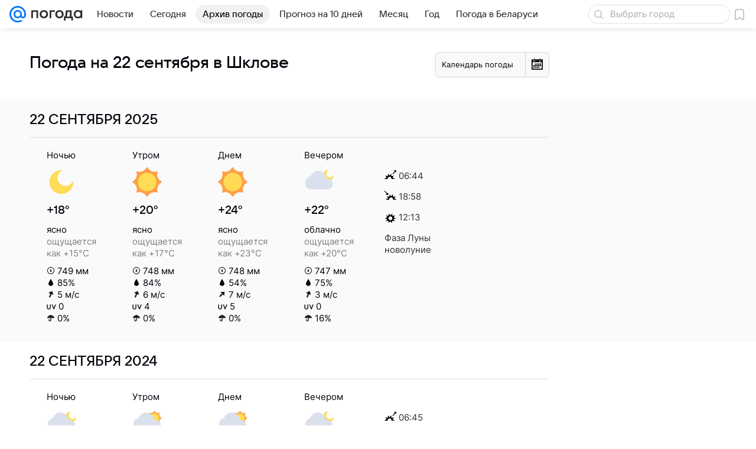

--- FILE ---
content_type: text/html; charset=utf-8
request_url: https://pogoda.mail.ru/prognoz/shklou/22-september/
body_size: 48958
content:

<!DOCTYPE html>
<!--[if IE 8 ]>
	<html lang="ru" class="ie8">
<![endif]-->
<!--[if (gt IE 9)|!(IE)]><!-->
	<html lang="ru">
<!--<![endif]-->
<head>
	<meta charset="utf-8">
	<meta name="viewport" content="width=device-width" />

	<!-- rb: 620533?_SITEID=112 (csp) -->
	<meta http-equiv="Content-Security-Policy" content="default-src 'self' tel: blob: data: 'unsafe-inline' 'unsafe-eval' mail.ru *.mail.ru *.devmail.ru *.imgsmail.ru *.2gis.com *.2gis.ru s0.2mdn.net *.adlooxtracking.com *.adlooxtracking.ru *.adriver.ru *.ampproject.net *.ampproject.org *.apester.com *.cloudfront.net www.dailymail.co.uk coub.com *.coub.com *.doubleclick.net *.doubleverify.com *.gemius.pl giphy.com *.google.com *.googleapis.com *.googlesyndication.com themes.googleusercontent.com *.gstatic.com video.khl.ru *.moatads.com *.mradx.net ok.ru *.ok.ru *.playbuzz.com *.qmerce.com rutube.ru *.rutube.ru *.serving-sys.com *.serving-sys.ru soundcloud.com *.soundcloud.com *.streamrail.com *.twimg.com twitter.com *.twitter.com player.vimeo.com vine.co vk.com *.vk.com vk.ru *.vk.ru *.weborama.fr *.weborama-tech.ru *.yandex.ru amc.yandex.ru yandex.ru *.yandex.net *.yandex.net *.strm.yandex.net yandex.st yandexadexchange.net *.yandexadexchange.net yastatic.net *.youtube.com *.adsafeprotected.com *.newstube.ru *.bbc.com *.viqeo.tv facecast.net *.facecast.net *.nativeroll.tv *.seedr.com *.ex.co b.delivery.consentmanager.net cdn.consentmanager.net consentmanager.mgr.consensu.org *.consentmanager.mgr.consensu.org *.criteo.com *.criteo.net *.tiktok.com *.tiktokcdn.com promotools.cc telegram.org t.me *.pinterest.com videolink.mycdn.me videolink.okcdn.ru *.okcdn.ru *.mycdn.me *.vkuser.net vkvideo.ru *.vkvideo.ru *.targetads.io id.vk.com id.vk.ru *.cs7777.vk.com *.cdn-vk.ru bbc-maps.carto.com imgur.com piter.tv *.cdnvideo.ru;script-src 'self' 'unsafe-inline' 'unsafe-eval' js-inject *.mail.ru *.devmail.ru *.imgsmail.ru *.api.2gis.ru s0.2mdn.net *.adlooxtracking.com *.adlooxtracking.ru *.algovid.com s3.amazonaws.com cdn.ampproject.org *.apester.com *.bing.com static.bbc.co.uk news.files.bbci.co.uk coub.com *.coub.com *.criteo.com *.criteo.net *.doubleclick.net *.doubleverify.com *.dvtps.com *.flickr.com translate.google.com *.google.com *.googleadservices.com *.googleapis.com *.googlesyndication.com *.googletagmanager.com *.googletagservices.com *.google-analytics.com *.google.ru mediatoday.ru *.moatads.com *.mradx.net *.mxpnl.com *.odnoklassniki.ru ok.ru *.ok.ru *.playbuzz.com *.qmerce.com sb.scorecardresearch.com *.twimg.com *.twitter.com platform.vine.co vk.com *.vk.com vk.ru *.vk.ru *.webvisor.com *.mtproxy.yandex.net amc.yandex.ru *.yandex.net *.strm.yandex.net *.yandex.ru yandex.ru yandex.st yastatic.net *.pinterest.com *.adsafeprotected.com *.serving-sys.com *.serving-sys.ru *.viqeo.tv *.videonow.ru *.nativeroll.tv *.seedr.com b.delivery.consentmanager.net cdn.consentmanager.net *.consentmanager.mgr.consensu.org consentmanager.mgr.consensu.org *.tns-counter.ru *.youtube.com *.ytimg.com *.ex.co *.weborama.fr *.weborama-tech.ru *.tiktok.com *.tiktokcdn.com promotools.cc *.ibytedtos.com telegram.org videolink.mycdn.me videolink.okcdn.ru *.okcdn.ru *.mycdn.me *.vkuser.net mc.yandex.com *.betweendigital.com *.buzzoola.com *.imgur.com;connect-src 'self' wss://*.mail.ru wss://*.devmail.ru wss://*.viqeo.tv *.mail.ru *.devmail.ru *.imgsmail.ru *.api.2gis.ru s0.2mdn.net *.adlooxtracking.com *.adlooxtracking.ru *.algovid.com *.ampproject.net cdn.ampproject.org *.apester.com *.doubleclick.net *.flickr.com *.googleapis.com *.google-analytics.com *.googlesyndication.com *.googletagmanager.com *.gstatic.com *.mixpanel.com *.mradx.net *.playbuzz.com *.qmerce.com geo.query.yahoo.com twitter.com *.twitter.com *.yadro.ru amc.yandex.ru yandex.ru *.yandex.ru *.strm.yandex.net yandex.st yastatic.net *.yandex.net collector.mediator.media *.serving-sys.com *.serving-sys.ru *.doubleverify.com *.viqeo.tv *.videonow.ru *.vidiom.net *.nativeroll.tv *.seedr.com b.delivery.consentmanager.net cdn.consentmanager.net *.consentmanager.mgr.consensu.org consentmanager.mgr.consensu.org *.criteo.com *.criteo.net *.ex.co *.ibytedtos.com *.smailru.net *.adfox.ru *.weborama.fr *.weborama-tech.ru ok.ru vk.com *.vk.com  vk.ru *.vk.ru *.vk.team videolink.mycdn.me videolink.okcdn.ru *.okcdn.ru *.mycdn.me *.vkuser.net *.google.com mc.yandex.com *.adriver.ru *.googleusercontent.com tiles.maps.me *.cdnvideo.ru;img-src 'self' * data: blob: mmr: *.criteo.com *.criteo.net ;worker-src blob: 'self' *.mail.ru *.devmail.ru ;" /><meta name="referrer" content="unsafe-url" /><link rel="preconnect" href="https://mcdn.imgsmail.ru/" crossorigin="" /><link rel="preconnect" href="https://mcdn.imgsmail.ru/" /><link rel="dns-prefetch" href="https://mcdn.imgsmail.ru/" /><link rel="preconnect" href="https://ad.mail.ru" crossorigin="use-credentials" /><link rel="dns-prefetch" href="https://ad.mail.ru" /><link rel="preconnect" href="https://resizer.mail.ru" /><link rel="dns-prefetch" href="https://resizer.mail.ru" /><link rel="preconnect" href="https://rs.mail.ru" /><link rel="dns-prefetch" href="https://rs.mail.ru" /><link rel="preconnect" href="https://r.mradx.net" /><link rel="dns-prefetch" href="https://r.mradx.net" /><link rel="preconnect" href="https://mc.yandex.ru" /><link rel="dns-prefetch" href="https://mc.yandex.ru" /><link rel="preconnect" href="https://yastatic.net" /><link rel="dns-prefetch" href="https://yastatic.net" /><link rel="preconnect" href="https://avatars.mds.yandex.net" /><link rel="dns-prefetch" href="https://avatars.mds.yandex.net" /><link rel="preconnect" href="https://ads.adfox.ru" /><link rel="dns-prefetch" href="https://ads.adfox.ru" /><link rel="dns-prefetch" href="https://limg.imgsmail.ru" /><link rel="dns-prefetch" href="https://top-fwz1.mail.ru/" /><link rel="dns-prefetch" href="https://www.tns-counter.ru/" /><link rel="dns-prefetch" href="https://counter.yadro.ru" />
	<!-- /rb: 620533 -->

	<link rel="preload" as="style" href="/-/8c827461e276d7fa977f96cdc0c14b3f/bem/web-old/web.bundles/common/_common.css" /><link rel="preload" as="script" href="/-/8c827461e276d7fa977f96cdc0c14b3f/js/cmpld/web-old/head.js" />

	<title>Прогноз погоды в Шклове на 22 сентября - подробный прогноз погоды в Шклове (Могилевская область) на 22 сентября - Погода Mail</title>
	<meta name="description" content="Погода 22 сентября в Шклове - подробный прогноз погоды в Шклове (Могилевская область) - прогноз на 22 сентября: температура воздуха, облачность, осадки, давление, влажность" />

	

	<link rel="canonical" href="https://pogoda.mail.ru/prognoz/shklou/22-september/" />
	

	<link rel="apple-touch-icon" href="/img/logo/pogoda/apple-touch-icon.png" sizes="180x180">
	<link rel="shortcut icon" type="image/x-icon" href="/img/logo/pogoda/favicon.ico">
	<link rel="icon" type="image/png" href="/img/logo/pogoda/favicon-16x16.png" sizes="16x16">
	<link rel="icon" type="image/png" href="/img/logo/pogoda/favicon-32x32.png" sizes="32x32">
	<link rel="icon" type="image/png" href="/img/logo/pogoda/favicon-120x120.png" sizes="120x120">
	<link rel="icon" type="image/svg" href="/img/logo/pogoda/favicon.svg">
	<link rel="manifest" href="/manifest.json">
	<link rel="image_src" href="" />
	<meta name="msapplication-config" content="/browserconfig.xml">
	<meta name="msapplication-TileColor" content="#0077ff">
	<meta name="theme-color" content="#0077ff">

	<!-- rb: 1108607?vk-tokens=1 Project fonts -->
	<link rel="preload" href="https://mcdn.imgsmail.ru/js/promisified-dom-events/3.0.0/promisifiedDomEvents.min.js" as="script"/><link rel="preload" href="https://imgs2.imgsmail.ru/static/fonts/Inter/WOFF2/InterRegular.woff2" as="font" type="font/woff2" crossorigin=""/><link rel="preload" href="https://imgs2.imgsmail.ru/static/fonts/Inter/WOFF2/InterMedium.woff2" as="font" type="font/woff2" crossorigin=""/><link rel="preload" href="https://imgs2.imgsmail.ru/static/fonts/Inter/WOFF2/InterBold.woff2" as="font" type="font/woff2" crossorigin=""/><link rel="preload" href="https://imgs2.imgsmail.ru/static/fonts/MailSans/WOFF2/MailSansVariative.woff2" as="font" type="font/woff2" crossorigin=""/><link rel="stylesheet preload" href="https://mcdn.imgsmail.ru/fonts/vk-tokens/1.0.2/fonts.css" as="style"/><link rel="preload" href="https://imgs2.imgsmail.ru/static/fonts/v1.100/VKSansDisplay/WOFF2/VKSansDisplayLight.woff2" as="font" type="font/woff2" crossorigin=""/><link rel="preload" href="https://imgs2.imgsmail.ru/static/fonts/v1.100/VKSansDisplay/WOFF2/VKSansDisplayRegular.woff2" as="font" type="font/woff2" crossorigin=""/><link rel="preload" href="https://imgs2.imgsmail.ru/static/fonts/v1.100/VKSansDisplay/WOFF2/VKSansDisplayMedium.woff2" as="font" type="font/woff2" crossorigin=""/><link rel="preload" href="https://imgs2.imgsmail.ru/static/fonts/v1.100/VKSansDisplay/WOFF2/VKSansDisplayDemiBold.woff2" as="font" type="font/woff2" crossorigin=""/><link rel="preload" href="https://imgs2.imgsmail.ru/static/fonts/v1.100/VKSansDisplay/WOFF2/VKSansDisplayBold.woff2" as="font" type="font/woff2" crossorigin=""/><link rel="stylesheet preload" href="https://mcdn.imgsmail.ru/fonts/vk-tokens/1.0.3/fonts.css" as="style"/><script src="https://mcdn.imgsmail.ru/js/promisified-dom-events/3.0.0/promisifiedDomEvents.min.js"></script><script src="https://ad.mail.ru/static/sync-loader.js" nonce crossorigin="anonymous" async></script><script src="https://ad.mail.ru/static/vk-adman.js?sdk=1" type="application/javascript" id="adman3-instance" async></script>
	<!-- /rb: 1108607 -->

	

	<meta property="og:site_name" content="Погода Mail" />
	<meta property="og:url" content="https://pogoda.mail.ru/prognoz/shklou/22-september/" />
	<meta property="og:title" content="Прогноз погоды в Шклове на 22 сентября - подробный прогноз погоды в Шклове (Могилевская область) на 22 сентября - Погода Mail" />
	<meta property="og:description" content="Погода 22 сентября в Шклове - подробный прогноз погоды в Шклове (Могилевская область) - прогноз на 22 сентября: температура воздуха, облачность, осадки, давление, влажность" />
	<meta property="og:image" content="https://pogoda.mail.ru/nimg/share/pogoda.png" />
	<meta property="og:image:width" content="1200" />
	<meta property="og:image:height" content="630" />
	<meta name="twitter:card" content="summary_large_image"/>
	<meta name="mrc__share_title" content="Прогноз погоды в Шклове на 22 сентября - подробный прогноз погоды в Шклове (Могилевская область) на 22 сентября - Погода Mail" />
	<meta name="mrc__share_description" content="Погода 22 сентября в Шклове - подробный прогноз погоды в Шклове (Могилевская область) - прогноз на 22 сентября: температура воздуха, облачность, осадки, давление, влажность" />

	<meta property="yandex_recommendations_kill" content="1" />
	
	<meta name="robots" content="noindex" />
	

	
	

	<meta name="csrf-token" content="dLxd1_O6cGkAAAAA" />

	<!-- rb: 1084681?_SITEID=112&version=web @mail-core/dashboard: XRay -->
	<script id="__xray__">var xrayCore=function(){'use strict';function a(a){for(n.push(a);n.length>o.maxSize;)n.shift()}function b(a){return b="function"==typeof Symbol&&"symbol"==typeof Symbol.iterator?function(a){return typeof a}:function(a){return a&&"function"==typeof Symbol&&a.constructor===Symbol&&a!==Symbol.prototype?"symbol":typeof a},b(a)}function c(a){return a&&"object"===b(a)&&!d(a)}function d(a){return"[object Array]"===Object.prototype.toString.call(a)}function e(a){for(var b in a)if(Object.prototype.hasOwnProperty.call(a,b))return!1;return!0}function f(){for(var a,b={},d=0;d<arguments.length;++d)for(var e in a=arguments[d],a)b[e]=b[e]&&c(b[e])&&c(a[e])?f(b[e],a[e]):a[e];return b}function g(a){var b=encodeURIComponent(JSON.stringify(a));return{size:b.length,raw:b}}function h(){this._batchesByUrls={},this._timeoutId=null,this._config={maxBatchSize:6e4,maxChunkSize:4e3,timeout:1000,idle:!1},window&&"function"==typeof window.addEventListener&&window.addEventListener("beforeunload",this.process.bind(this,!0))}function i(a){return"s".concat(a,"s").replace(/s+/g,"s").replace(/^s$/g,"")}function j(a){for(var b in a)("undefined"==typeof a[b]||null===a[b])&&delete a[b];return a}function k(a,b){for(var c=-1,d=0;d<a.length;d++)if(b===a[d]){c=d;break}return c}function l(){this._config={xrayRadarUrl:"https://xray.mail.ru",pgid:(Date.now()+Math.random()).toString(36),radarPrefix:"",r:"undefined"!=typeof document&&document.referrer||"",defaultParams:{p:"mail",t_feature:"",v:1,skipdwh:!1}}}function m(a,b){for(var c=a.split("&"),d=c[0],e={},f=1;f<c.length;++f){var g=c[f].split("="),h=decodeURIComponent(g[0]),j=decodeURIComponent(g[1]);try{j=JSON.parse(j)}catch(a){}e[h]=j}b=b||{},b.immediately?z.sendImmediately(d,e,b.ga):z.send(d,e,b.ga)}var n=[],o={maxSize:500,getLog:function(){return Array.prototype.slice.call(n,0)},clear:function(){n=[]}},p={log:function(){try{(console.debug||console.log).apply(console,arguments)}catch(a){}},error:function(){try{console.error.apply(console,arguments)}catch(a){}},warn:function(){try{console.warn.apply(console,arguments)}catch(a){}}},q=["p","email","split","utm","r","pgid","o_ss","o_v"],r=!1;h.prototype.setConfig=function(a){var b=Math.max;if(!r)return a.timeout=b(1e3,a.timeout||0),this._config=f(this._config,a),void(r=!0);var c=[];for(var d in a){if(d in this._config){c.push(d);continue}this._config[d]=a[d]}c.length&&p.warn("Queue config field(s) "+c.join(", ")+" are already set and can't be modified")},h.prototype.getConfig=function(){return f(this._config,{})},h.prototype.push=function(b,c){a(c);var d=b+"/batch?"+h._buildQueryString(c);c=h._stringifyParams(c);var e=g(c);if(e.size+2>this._config.maxBatchSize)return void p.error("Radar #"+c.uid+" body is too long: "+e.raw);this._batchesByUrls[d]||(this._batchesByUrls[d]=[[]]);var f,j=this._batchesByUrls[d];for(f=0;f<j.length;++f){var k=j[f];if(g(k.concat([c])).size<=this._config.maxBatchSize){k.push(c);break}}f===j.length&&j.push([c]),this._timeoutId||"function"!=typeof setTimeout||(this._timeoutId=setTimeout(this.process.bind(this),this._config.timeout))},h.prototype.process=function(a){for(var b in clearTimeout(this._timeoutId),this._timeoutId=null,this._batchesByUrls){for(var c=this._batchesByUrls[b],d=0;d<c.length;++d)this._send(b,c[d],a);delete this._batchesByUrls[b]}},h.prototype.isIdle=function(){return this._config.idle},h._buildQueryString=function(a){for(var b=[],c=0;c<q.length;++c){var d=q[c],e="string"==typeof a[d]?a[d]:JSON.stringify(a[d]);(delete a[d],"undefined"!=typeof e&&e.length)&&b.push(encodeURIComponent(d)+"="+encodeURIComponent(e))}var f=[];for(var g in a.baseQuery)f.push(g);f=f.sort();for(var h,j=0;j<f.length;++j)h=f[j],b.push(encodeURIComponent(h)+"="+encodeURIComponent(a.baseQuery[h]));return delete a.baseQuery,b.join("&")},h.prototype._send=function(a,b,c){var d={url:a,data:"batch="+encodeURIComponent(JSON.stringify(b)),type:"POST",async:!0};if(!this._config.idle){if("undefined"==typeof XMLHttpRequest&&!navigator.sendBeacon)return void fetch(a,{method:d.type,body:d.data})["catch"](function(a){p.error("XRay send failed:",a)});if(c&&window.navigator.sendBeacon)return void window.navigator.sendBeacon(d.url,d.data);try{var e=new XMLHttpRequest,f="function"==typeof this._config.beforeSend&&!this._config.beforeSend(e,d);if(f)return void e.abort();e.open(d.type,d.url,d.async),e.withCredentials=!this._config.withoutCredentials,e.send(d.data)}catch(a){p.error("xray.send failed:",a)}}},h._stringifyParams=function(a){var b={};for(var c in a){if("i"==c){b.i=h._stringifyI(a.i);continue}b[c]="string"==typeof a[c]?a[c]:JSON.stringify(a[c])}return b},h._stringifyI=function(a){var b=[];for(var c in a){var d=a[c];b.push(c+":"+d)}return b.join(",")};var s=0,t=["radarPrefix","split","r","pgid","utm","o_ss","o_v"],u=!1,v=new h,w={rlog_dot_error:"xray_rlog_dot_error",rlog_msg_abs:"xray_rlog_msg_abs",too_long:"xray_too_long",not_configured:"xray_not_configured"},x=32,y=64;l.prototype.logger=o,l.prototype.setConfig=function(a,b){a=a||{},u&&this._deleteProtectedParams(a),this.unsafeSetConfig(a,b)},l.prototype.unsafeSetConfig=function(a,b){a=a||{},u=!0,a.split&&(a.split=i(a.split)),a.defaultParams&&a.defaultParams.i&&(a.defaultParams.i=this._formatIntervals(a.defaultParams.i),delete this._config.defaultParams.i),this._config=b?a:f(this._config,a),a.gaTrackingId&&this._initGA(a.gaTrackingId)},l.prototype._deleteProtectedParams=function(a){for(var b=0;b<t.length;++b)delete a[t[b]];return a},l.prototype.addSplit=function(a){this._config.split=i("".concat(this._config.split||"","s").concat(a))},l.prototype.getConfig=function(){return f(this._config,{})},l.prototype.getTotalSended=function(){return s},l.prototype.setQueueConfig=h.prototype.setConfig.bind(v),l.prototype.getQueueConfig=h.prototype.getConfig.bind(v),l.prototype.getInstanceCopy=function(){var a=new l;return u=!1,a.setConfig(this._config,!0),a},l.prototype.send=function(a,b,c){this._send(a,b,c,!0)},l.prototype._send=function(a,b,c,e){if(e&&!u&&a!==w.not_configured){var g=b||{};g.t=a,this._logOwnError(g,w.not_configured),p.warn("Your xray instance is not configured")}if(b=f(b||{},{}),this._config.middlewares)for(var h=0;h<this._config.middlewares.length;h++){var j=this._config.middlewares[h],k=j(a,b,c);a=k.t,b=k.params,c=k.ga}a=d(a)?a.join("_"):a,b.i&&(b.i=this._formatIntervals(b.i)),b=f(this._config.defaultParams,this._config.expid?{dwh:{expid:this._config.expid}}:{},b,{t:a,split:this._config.split,r:this._config.r,pgid:this._config.pgid,utm:this._config.utm,o_ss:this._config.o_ss,o_v:this._config.o_v,baseQuery:this._config.baseQuery,uid:s++}),b.skipdwh&&b.dwh&&delete b.dwh;for(var l=[b.t_feature,this._config.radarPrefix],m=0;m<l.length;++m)l[m]&&(b.t=l[m]+"_"+b.t);delete b.t_feature;try{b=this._validateParams(b,e)}catch(a){return p.log("xray",b.uid,b),void p.error(a.message)}if(this._config.verbose&&p.log("xray",b.uid,b.t,b,c?"GA: "+!!c:void 0),v.push(this._config.xrayRadarUrl,b),!0===c&&!this._config.gaTrackingId)return void p.error("Radar #"+b.uid+": no GA tracking id specified");var n="string"==typeof c?c:this._config.gaTrackingId;if(!!c&&n&&!v.isIdle()){if(b.i){for(var o in b.i)this._sendGA(a+"_"+o,b.i[o],n);return}this._sendGA(a,b.v,n)}},l.prototype.sendImmediately=function(a,b,c){this.send(a,b,c),v.process()},l.prototype.addMiddleware=function(a){this._config.middlewares||(this._config.middlewares=[]),-1===k(this._config.middlewares,a)&&this._config.middlewares.push(a)},l.prototype.removeMiddleware=function(a){if(this._config.middlewares){var b=k(this._config.middlewares,a);-1<b&&this._config.middlewares.splice(b,1)}},l.prototype._sendGA=function(a,b,c){"function"!=typeof gtag&&this._initGA(c);var d=a.split(/_/g),e=d[1]||d[0],f=d[1]?d[0]:"",g=d.slice(2).join("_"),h={value:b,send_to:c};f&&(h.event_category=f),g&&(h.event_label=g),gtag("event",e,h)},l.prototype._initGA=function(a){if(!window.gtag){var b=document.createElement("script");b.src="https://www.googletagmanager.com/gtag/js?id="+a,b.type="text/javascript",document.getElementsByTagName("head")[0].appendChild(b),window.dataLayer=window.dataLayer||[],window.gtag=function(){window.dataLayer.push(arguments)},gtag("js",new Date)}gtag("config",a,{send_page_view:!1})},l.prototype._logOwnError=function(a,b,c){var d="xray_err",e=a.p;if(e){if(e.length+8+1>x){e=e.slice(0,x-8-1)}d="".concat(e,"_").concat("xray_err")}var f=a.t;f.length>y&&(f=f.slice(0,y)),this._send(b,{skipdwh:!0,rlog:d,rlog_message:{t:f,err:b,value:c}},!1,!1)},l.prototype._validateParams=function(a,b){a=j(a),a.rlog&&-1!==a.rlog.indexOf(".")&&(b&&this._logOwnError(a,w.rlog_dot_error,a.rlog),p.error("Radar #".concat(a.uid,": rlog can not contain file extension")),delete a.rlog,delete a.rlog_message),a.rlog&&a.rlog_message||(a.rlog_message&&(b&&this._logOwnError(a,w.rlog_msg_abs),p.error("Radar #".concat(a.uid,": rlog_message would not be sent without rlog"))),delete a.rlog,delete a.rlog_message),e(a.dwh)&&delete a.dwh;var c={32:[a.p,a.rlog],64:[a.p+"_"+a.t]};for(var d in a.i)c[32].push(d),c[64].push(a.p+"_"+a.t+"_"+d);for(var f in c)for(var g=c[f],h=0;h<g.length;++h)if(g[h]&&g[h].length>f)throw b&&this._logOwnError(a,w.too_long,g[h].slice(0,f)),new Error("Radar #".concat(a.uid,": value is too long: ").concat(c[f][h])+" (len: ".concat(g[h].length,", limit: ").concat(f,")"));return a},l.prototype._formatIntervals=function(a){if(c(a))return a;var b={};if(d(a)){for(var e,f=0;f<a.length;++f)e=a[f].split(":"),b[e[0]]=+e[1]||this._config.defaultParams.v;return b}if("string"==typeof a){var g=a.split(",");return this._formatIntervals(g)}};var z=new l;return m.setConfig=function(a){z.setConfig(j({verbose:a.verbose,pgid:a.pgid,split:a.split,xrayRadarUrl:a.xrayRadarUrl||a.XRAY_RADAR_URL,radarPrefix:a.radarPrefix||a.RadarPrefix,utm:a.utm,o_ss:a.o_ss,o_v:a.o_v,baseQuery:a.baseQuery,gaTrackingId:a.gaTrackingId||a.GA_TRACKING_ID,defaultParams:a.defaultParams||j({p:a.project,email:a.ActiveEmail})})),z.setQueueConfig(j({maxBatchSize:a.MAX_BATCH_SIZE,maxChunkSize:a.MAX_CHUNK_SIZE,beforeSend:a.beforeSend,timeout:a.timeout,idle:a.idle,withoutCredentials:a.withoutCredentials}))},m.getConfig=l.prototype.getConfig.bind(z),m.addSplit=l.prototype.addSplit.bind(z),m.unsafeSetConfig=l.prototype.unsafeSetConfig.bind(z),m.setQueueConfig=l.prototype.setQueueConfig.bind(z),m.getQueueConfig=l.prototype.getQueueConfig.bind(z),m.getTotalSended=l.prototype.getTotalSended.bind(z),m.send=l.prototype.send.bind(z),m.sendImmediately=l.prototype.sendImmediately.bind(z),m.getInstanceCopy=l.prototype.getInstanceCopy.bind(z),m.addMiddleware=l.prototype.addMiddleware.bind(z),m.removeMiddleware=l.prototype.removeMiddleware.bind(z),"undefined"!=typeof window&&"function"==typeof window.define&&window.define.amd&&window.define("@mail/xray",function(){return m}),m}();</script><script id="__xray-init__">xrayCore.setConfig({defaultParams: {p: 'pogoda-mail-ru-web',},verbose: true});xrayCore.send('pk-xray-ready');</script>
	<!-- /rb: 1084681 -->

	<!-- rb: 38218?_SITEZONE=14 -->
	<script type="text/javascript">window._logJsErrors = true;</script>
	<!-- /rb: 38218 -->

	<link rel="stylesheet" href="/-/8c827461e276d7fa977f96cdc0c14b3f/bem/web-old/web.bundles/common/_common.css" />
<link rel="stylesheet" href="/-/8c827461e276d7fa977f96cdc0c14b3f/js/cmpld/react/media.css" />
<link rel="stylesheet" href="/-/8c827461e276d7fa977f96cdc0c14b3f/js/cmpld/react/widgets/Menu/client.css" /><script type="text/javascript" src="/-/8c827461e276d7fa977f96cdc0c14b3f/js/cmpld/web-old/head.js"></script><script defer type="text/javascript" src="/-/8c827461e276d7fa977f96cdc0c14b3f/js/cmpld/web-old/sentry.js"></script>

</head>





<body class="js-module" data-module="LazyLoad,AdvMarker" data-mp="LazyItem as LazyBody">
<script>window.__countryIsShow=1;</script>
<!-- rb: 1084682?_SITEID=112 @mail-core/dashboard: Core Keeper -->

<script id="__core-keeper__">
var coreKeeper=function(a){"use strict";var S="string",i="object",y="function";function z(a,b){return typeof a===b}function T(c,a){for(var b in a)Object.defineProperty(c,b,{enumerable:!1,value:a[b]})}var U,b=typeof globalThis===i&&globalThis|| typeof window===i&&window|| typeof global===i&&global||{},V=b.console,o=b.document||{},A=b.location||{},p=b.navigator||{},d=p.connection,j=b.performance,k=function(){},B=z(j&&j.now,y)?function(){return j.now()}:Date.now,C=b.setTimeout.bind(b),W=(b.requestAnimationFrame||C).bind(b),X=(b.addEventListener||k).bind(b),_=null,Y=void 0;function D(a){var e,f,b,g=0,h=(a=a||{}).now||B,i=a.warn,j=a.prefix||"",c=a.addons||[],k=[],l=function(a,b,d){for(e=c.length;e--;)c[e][a](b,d)},d=function(c,m,p,t,u,q,n,o,v){c=j+c,(m===b||o)&&(m=!o&&k[0]||_),p[c]&&i&&i("Timer '"+c+"' exists");var r=q==_,a=p[c]={id:++g,name:c,parent:m,unit:t||"ms",start:r?h():q,end:n!=_?n:_,meta:v};function s(a,b,c){(f=p[a=j+a])?z(f.stop,y)?f.stop(b,c):i&&i("Timer '"+a+"'.stop is not a func",{entry:f}):i&&i("Timer '"+a+"' not exists")}return T(a,{stop:function(b,d){if(b==_||b>=0||(d=b,b=Y),a.meta=a.meta||d,a.end=b==_?h():b,p[c]=_,u)for(e=k.length;e--;)k[e]===a&&k.splice(e,1);return l("end",a,r),a}}),m&&(m.end!==_&&n==_?i&&i("Timer '"+c+"' stopped"):(a.unit=m.unit,m.entries.push(a))),u&&(a.entries=[],T(a,{add:function(c,e,b,f,g){return d(c,a,p,f,0,e,b).stop(b,g)},time:function(e,b,c){return b>=0||(c=b,b=Y),d(e,a,p,c,Y,b)},group:function(f,b,c,e){return z(b,"boolean")&&(e=c,c=b,b=_),z(b,S)&&(e=b,b=_,c=0),z(c,S)&&(e=c),d(f,a,p,e,1,b,_,c)},timeEnd:s,groupEnd:s}),!o&&g>1&&k.unshift(a)),l("start",a,r),a};return(b=d(0,_,Object.create(null),"ms",1,0,0,1)).v="2.0.0-rc.28",b.addons=c,b}var e=function(b,c){var a;try{(a=new PerformanceObserver(function(a){a.getEntries().map(c)})).observe({type:b,buffered:!0})}catch(d){}return a},Z=function(a){a&&a.disconnect()},aa=function(a,b){try{a&&a.takeRecords().map(b)}catch(c){}},E="hidden",ab=!1,ac=!1,F=-1,f=function(b,a){ab||(ab=!0,X("pagehide",function(a){ac=!a.persisted}),X("beforeunload",k)),X("visibilitychange",function(a){o.visibilityState===E&&b(a.timeStamp,ac)},{capture:!0,once:!!a})};o&&(F=o.visibilityState===E?0:1/0,f(function(a){F=a},!0));var ad=function(){return F};function ae(c){var a,e,h=this.badge,b=c.unit,d=(c.end-c.start)/("KB"===b?1024:1),f=h+c.name+("none"!==b&&b?": %c"+(b&&"raw"!==b?d.toFixed(3)+b:d):"%c"),g="font-weight:bold;"+(a=d,"color:#"+((a="KB"===(e=b)?a/8:"fps"===e?70-a:a)<5?"ccc":a<10?"666":a<25?"333":a<50?"f90":a<100?"f60":"f00"));"entries"in c?((V.groupCollapsed||V.group)(f,g),c.entries.forEach(ae,this),V.groupEnd()):V.log(f,g)}var G,l,H=D({addons:/pk-print/.test(A)?[(G={badge:"\u{1F505}"},{start:k,end:function(a){a.parent||ae.call(G,a)}})]:[]}),m=function(a,b,c,d,e,f){W(function(){var i=H.group(a,b,e);for(var g in d)if(d.hasOwnProperty(g)){var h=d[g];i.add(g,h[0],h[1],h[2])}i.stop(c,f)})},g=p.deviceMemory,h=j.hardwareConcurrency,q=h<=4||g<=4,I=h>4||g>4?"high":q?"low":"unk",$=q||d&&(["slow-2g","2g","3g"].indexOf(d.effectiveType)> -1||d.saveData)?"low":"high",n=((l={})["type_"+I]=[0,1],l["exp_"+$]=[0,1],l);g&&(n.memory=[0,g]),h&&(n.hardware_concurrency=[0,h]),m("pk-device",0,1,n,"raw");var af=0,J=function(){try{var a=j.getEntriesByType("navigation")[0],k=a.fetchStart,l=a.domainLookupStart,e=a.domainLookupEnd,f=a.requestStart,g=a.responseStart,b=a.responseEnd,c=a.domComplete,h=a.domInteractive,i=a.domContentLoadedEventEnd,d=a.loadEventEnd;b&&0===af&&(af=1,m("pk-nav-net",k,b,{dns:[l,e],tcp:[e,f],request:[f,g],response:[g,b]})),c&&1===af&&(af=2,m("pk-nav-dom-ready",b,c,{interactive:[b,h],"content-loaded":[h,i],complete:[i,c]})),d&&2===af&&(af=3,m("pk-nav-dom-load",b,d,{ready:[b,c],load:[c,d]})),3!==af&&C(J,250)}catch(n){}};J();var ag,ah=function(a,b,c){return a<=b?"good":a<=c?"needs-improvement":"poor"},ai=0,aj=0,K=function(b){var c,d,e,f=b.startTime,a=b.processingStart-f;f<ad()&&(a&&m("pk-fid",0,a,((c={value:[0,a]})["score_"+ah(a,100,300)]=[0,a],c)),ai&&m("pk-tbt",0,ai,((d={value:[0,ai]})["score_"+ah(ai,300,600)]=[0,ai],d)),aj&&m("pk-tti",0,aj,((e={value:[0,aj]})["score_"+ah(aj,3800,7300)]=[0,ai],e)),Z(ag),Z(ak))},ak=e("first-input",K);f(function(){aa(ak,K)},!0);var al={},am=e("paint",function(b){var d,c=b.name,a=b.startTime;a<ad()&&(al[c]=[0,a],"first-contentful-paint"===c&&(al["score_"+ah(a,1e3,2500)]=[0,a],m("pk-paint",0,a,al),d=a,ag=e("longtask",function(a){var c=a.startTime,b=a.duration;c>d&&"self"===a.name&&b>0&&(ai+=b-50,aj=c+b)}),Z(am)))}),an=0,ao=!1,L=function(b){var a=b.startTime;a<ad()?an=a:aq()},ap=e("largest-contentful-paint",L),aq=function(){var a;!ao&&an&&m("pk-lcp",0,an,((a={value:[0,an]})["score_"+ah(an,2500,4e3)]=[0,an],a)),ao=!0,Z(ap)},r=function(){aa(ap,L),aq()};f(r,!0),function(a){try{U||(U=new Promise(function(a){["keydown","mousedown","scroll","mousewheel","touchstart","pointerdown"].map(function(b){X(b,a,{once:!0,passive:!0,capture:!0})})})),U.then(a)}catch(b){}}(r);var ar=0,M=function(a){a.hadRecentInput||(ar+=a.value)},as=e("layout-shift",M);f(function(c,b){var a;aa(as,M),b&&ar&&m("pk-cls",0,ar,((a={value:[0,ar]})["score_"+ah(ar,.1,.25)]=[0,ar],a))});var s=d,t=function(){var a;m("pk-conn",0,1,((a={downlink:[0,s.downlink],downlinkMax:[0,s.downlinkMax],rtt:[0,s.rtt]})["save_data_"+s.saveData]=[0,1],a["effective_type_"+(s.effectiveType||"unk")]=[0,1],a),"raw")};try{s?(t(),s.addEventListener("change",t)):m("pk-conn",0,1,{effective_type_unk:[0,1]},"raw")}catch(at){}var au=function(){return(au=Object.assign||function(d){for(var a,b=1,e=arguments.length;b<e;b++)for(var c in a=arguments[b])Object.prototype.hasOwnProperty.call(a,c)&&(d[c]=a[c]);return d}).apply(this,arguments)};function u(a){return a&&a.__esModule&&Object.prototype.hasOwnProperty.call(a,"default")?a.default:a}function v(b,a){return b(a={exports:{}},a.exports),a.exports}var w=v(function(c,b){var a;Object.defineProperty(b,"__esModule",{value:!0}),b.Tag=void 0,(a=b.Tag||(b.Tag={})).Core="core",a.Global="gl",a.Self="self",a.Async="async",a.Ignore="ign",a.Known="known",a.API="api",a.Shared="shr",a.Ext="ext",a.ThirdParty="3rd",a.RB="rb",a.Unknown="unk"});u(w),w.Tag;var c=v(function(b,a){Object.defineProperty(a,"__esModule",{value:!0}),a.coreLoggerHMR=a.coreLoggerDispatchKnownError=a.coreLoggerDispatchAPIError=a.coreLoggerDispatchIgnoredError=a.coreLoggerDispatchSelfError=a.coreLoggerDispatchReactError=a.coreLoggerDispatchError=a.getCoreLogger=a.Tag=void 0,Object.defineProperty(a,"Tag",{enumerable:!0,get:function(){return w.Tag}}),a.getCoreLogger=function(){return"undefined"!=typeof coreLogger?coreLogger:void 0},a.coreLoggerDispatchError=function(c,d,e){var b;null===(b=(0,a.getCoreLogger)())|| void 0===b||b.dispatchError(c,d,e)},a.coreLoggerDispatchReactError=function(c,d,e){var b;null===(b=(0,a.getCoreLogger)())|| void 0===b||b.dispatchReactError(c,d,e)},a.coreLoggerDispatchSelfError=function(b,c,d,e){(0,a.coreLoggerDispatchError)(c,d,{category:b,tag:w.Tag.Self,log:e})},a.coreLoggerDispatchIgnoredError=function(b,c,d,e){(0,a.coreLoggerDispatchError)(c,d,{category:b,tag:w.Tag.Ignore,log:e})},a.coreLoggerDispatchAPIError=function(b,c,d,e){(0,a.coreLoggerDispatchError)(c,d,{category:b,tag:w.Tag.API,log:e})},a.coreLoggerDispatchKnownError=function(b,c,d,e){(0,a.coreLoggerDispatchError)(c,d,{category:b,tag:w.Tag.Known,log:e})},a.coreLoggerHMR=function(g,f){var e=(0,a.getCoreLogger)();if(e){var b=e.errors.rules,c=e.errors.opts.errors,d=g.priority||[];b.set("clear"),c&&c.rules&&(b.set(c.rules),d.push.apply(d,[].concat(c.priority||Object.keys(c.rules)))),f&&(b.set(f.rules),d.push.apply(d,f.priority||[])),b.set(g.rules),b.priority(d);try{e.pkg.v="12.2.1",localStorage.setItem(process.env.LOGGER_LS_PRESET_VER_KEY,"12.2.1")}catch(h){}}}});u(c),c.coreLoggerHMR,c.coreLoggerDispatchKnownError,c.coreLoggerDispatchAPIError,c.coreLoggerDispatchIgnoredError,c.coreLoggerDispatchSelfError,c.coreLoggerDispatchReactError;var av=c.coreLoggerDispatchError;c.getCoreLogger;var N=c.Tag,O={name:"@mail-core/dashboard",v:"12.2.1"},aw=/^(\d+)\.(\d+)\.(\d+)/,x=function(a){return"request"in a&&a.data&&"status"in a.data&&"body"in a.data?a.data.status:null},ax={parseStatus:x},ay={tag:N.API,category:"5XX",silent:!0,log:!0},az=/^(https?:)?\/\/.*?\/+|\/*\?+.+|^\/|api\/+v1\/+/gi,aA=/[^%.a-z\d-]+/g,aB=/^api_v(\d)/g,aC=/\/*cgi-bin/g,aD=/golang/g,aE=/(^|\/)(\d+|(?:\d|[a-z]+\d)[\da-z]{2,})(?=\/|$)/g,aF=/(^|\/)([0-9-a-f]{2,}-[0-9-a-f-]+)(?=\/|$)/g,aG=/(_u?id){2,}|%[%a-z\d._]+/g,aH=/graphql/g;function aI(a){return a&&(!a.responseType||"text"===a.responseType)&&a.responseText||""}var aJ=[[/\/(ph|ag)\//,"portal"],[/\/hb\//,"hotbox"],[/\/pkgs\//,"pkgs"],[/\.imgsmail\.ru\//,"imgs"],[/\.filin\.mail\.ru\//,"filin"],[/\bmail\\.ru/,"mail"],[/\/\/top-/,"top"],[/analytics/,"analyt"],[new RegExp("\\/\\/"+location.host+"\\/"),"host"]];function aK(e){for(var b="",a=0,c=aJ;a<c.length;a++){var d=c[a];if(d[0].test(e)){b=d[1];break}}return b||"unk"}var aL,aM="@mail-core/dashboard:timespent_sections",aN={maxSessionPause:5,beforeSend:k,login:"",section:"__base__"},aO=0;function P(b){if(clearInterval(aL),b){var c,a=aW(),h=b.section,i=b.login;if(a){for(var d=0,g=a;d<g.length;d++){var e=g[d];if(e.section===h&&e.user_id===i){c=e;break}}if(c){var f=a.indexOf(c);a[f].last_duration_update_timestamp=a$(),a[f].duration_sec=a[f].duration_sec+1,aT(),aN=au(au({},aN),b);try{localStorage.setItem(aM,JSON.stringify(a))}catch(j){}return}}aP(b),function(b){var c=aY(b),a=aW();null==a||a.push(c);try{localStorage.setItem(aM,JSON.stringify(a))}catch(d){}}(a$())}else aP()}function aP(b){aN=au(au({},aN),b);var c,h,d,f,g,a=(c=aQ,d=!1,function(){for(var b=[],a=0;a<arguments.length;a++)b[a]=arguments[a];return d||(d=!0,h=c(b)),h});f=a,g=e("paint",function(a){var b=a.name;a.startTime<ad()&&"first-contentful-paint"===b&&(f(),Z(g))}),window.setTimeout(a,5e3)}function aQ(){"hidden"!==o.visibilityState&&aR(),X("visibilitychange",function(){"hidden"===o.visibilityState?clearInterval(aL):aR()})}function aR(){var a=a$();aO||(aO=a),aW()?aS(a):aS(a,!0),aT()}function aS(b,c){void 0===c&&(c=!1);var g=aW();if(g){var d,l,h,i,e,j,a=(d=g,l=b,i=(h=d.filter(function(a){return aU(a,l)})).filter(aZ),e=d.filter(function(a){return!aU(a,l)}),j=e.filter(aZ),{toSend:h,toReset:i,toLeave:e,toUpdate:j}),f=a.toLeave,m=a.toReset,n=a.toSend,k=a.toUpdate;n.forEach(aX),m.length&&f.push(aY(b)),k.length&&k.forEach(function(a){a.last_duration_update_timestamp=b,a.duration_sec=a.duration_sec+1});try{f.length?localStorage.setItem(aM,JSON.stringify(f)):localStorage.removeItem(aM)}catch(o){}}else if(c)try{localStorage.setItem(aM,JSON.stringify([aY(b)]))}catch(p){}}function aT(){aL=window.setInterval(function(){aS(a$())},1e3)}function aU(a,b){return b-a.last_duration_update_timestamp>a.max_session_pause}function aV(a){return a&&["user_id","section","last_duration_update_timestamp","duration_sec","open_timestamp","max_session_pause"].every(function(b){return a.hasOwnProperty(b)})}function aW(){var b;try{var a=JSON.parse(localStorage.getItem(aM)||"");(null==a?void 0:a.length)&&Array.isArray(a)&&a.every(aV)&&(b=a)}catch(c){}return b}function aX(b){var a=b.duration_sec;if(a){var c=au({domain:location.host,pause_allowed_sec:aN.maxSessionPause},b),d={dwh:c};aN.beforeSend(c),m("pk-timespent",0,a,{duration:[0,a]},"raw",d)}}function aY(a){return{duration_sec:0,last_duration_update_timestamp:a,open_timestamp:aO,section:aN.section,user_id:aN.login,max_session_pause:aN.maxSessionPause}}function aZ(a){var b=a.user_id,c=a.section;return b===aN.login&&c===aN.section}function a$(){return Math.floor(Date.now()/1e3)}var a_={latency:[30,60,120],route:[200,400,800],"route:cached":[100,300,600],page:[100,200,300],"page:frag":[30,60,120],"page:json":[20,30,60],"inline:code":[100,200,300],fetch:[500,1e3,2e3],"fetch:fast":[100,200,300],"app:load":[300,600,900],"app:init":[150,300,600],"app:render":[300,600,800],"app:ready":[1500,2500,3500],"js:bundle":[200,400,800],"js:bundle:m":[1e3,3e3,7e3],"js:bundle:l":[2e3,5e3,1e4],"css:bundle":[150,300,450],"css:bundle:l":[300,600,800],"srv:resp":[200,400,800],"biz:adv:await":[2e3,3e3,4e3]},a0=Object.create(null),a1=!1,a2=null,a3={"pk-app-ready":1,"pk-paint":1,"pk-lcp":1,"pk-cls":1,"pk-fid":1,"pk-tbt":1,"pk-tti":1};function a4(b){for(var a in a0)a2[!0===b?"sendImmediately":"send"](a,a0[a]);a0=Object.create(null),a1=!1}function a5(){if(a2)return a2;var b="undefined"==typeof window?{}:window,c=b.require,a=b.xrayCore;try{a=a&&a.send?a:c("@mail/xray")}catch(d){try{a=c("mrg-xray")}catch(e){}}return a}var a6=/-a_5\d\d$/;function Q(c,b,e,f){var d=f&&f.dwh,a=a0[b];a||(a={t:b,v:c,i:{}},d||a3[b]||a6.test(b)||(a.skipdwh=!0),d&&(a.dwh=d),a0[b]=a),e?a.i[e.slice(0,32)]=c:a.v=c,a1||(a1=!0,function a(){a2||(a2=a5()),a2?W(function(){return a4()}):C(a,100)}())}function R(a){a2=a||a2}var a7=["good","moderate","needs-imp"],a8=Date.now(),a9={},ba=!1,bb=0,bc=!1,bd=null,be=0,bf=function(){return o.visibilityState},bg=function(){return"visible"===bf()},bh=function(){var a;bg()&&bb++,m("pk-vis-state",0,bb,((a={})[bf()]=[0,1],a))},bi=function(a){return a<ad()?"":"idle_"};function bj(c){var b,d=c.type,a=B(),e=a>9e5?"max":a>6e5?"15m":a>3e5?"10m":a>6e4?"5m":a>3e4?"1m":a>15e3?"30s":a>1e4?"15s":a>5e3?"10s":"5s";m("pk-unload",0,a,((b={})[d]=[0,a],b["type_score_"+e]=[0,a],b))}function bk(a){return a<2e3?"fast":a<4e3?"moderate":a<15e3?"slow":a<3e4?"very-slow":"fail"}return a.api=function(b,e){void 0===e&&(e={});var o=e.error,f=e.duration||1,i=e.url,s=e.category,p=e.responseLength,l=0,d=e.status||"unk",h=e.apiStatus||d;if("object"==typeof b){var g="xhr"in b&&b.xhr||"request"in b&&b.request||"status"in b&&"readyState"in b&&b;if("duration"in b&&(f=b.duration||f),"status"in b&&(h=d=b.status),"ok"in b&&(l=4),g&&(d=g.status||d,l=g.readyState||l,p=function(a){var b,c;if(a){c=aI(a);try{b=c.length||+a.getResponseHeader("content-length")||0}catch(d){}}return b}(g),i=i||g.responseURL),"url"in b&&(i=i||b.url),h=ax.parseStatus(b)||h,e.log5XX&&(d>=500||h>=500)){var t="[HTTP] "+(g?g.status+" "+g.statusText:"No XHR"),q=new Error(d>=500?t:"[API] "+h+" ("+t+")");q.source=i,q.stack="";try{av(q,{sender:"api",url:i,status:d,apiStatus:h,headers:g&&["content-type","date","x-host","x-request-id","x-mru-json-status","x-mru-request-id"].reduce(function(a,b){return a[b]=g.getResponseHeader(b),a},{}),response:aI(g).slice(0,140)},ay)}catch(w){av(w,q,{category:"api",tag:N.Core})}}}else d=b,h=e.apiStatus||d;var u,r,m,a,c,n,v=H.group("pk-api",0,!0),j=v.add,k="x-"+(!1!==s?((r=(u=i)?u.toLowerCase().replace(az,"").replace(aC,"pl").replace(aF,"$1uid").replace(aE,"$1id").replace(aA,"_").replace(aB,"v$1").replace(aD,"go").replace(aH,"gql").replace(aG,"_id"):"unk").length>24&&(r=r.replace(/([^_]{3,})/g,function(b,a){return a.replace(/-/.test(a)?/-([a-z])[a-z]*/g:/([^/-])[aeiou]+/g,"$1").replace(/([^aeiou])(\1+)/,"$1")})),r.slice(0,24).replace(/[_-]+/g,"_")):s||"unk");j(k+"-hit",0,f),4!==l&&j(k+"-r_"+(0===(m=l)?"unset":1===m?"open":2===m?"headers":3===m?"loading":4===m?"done":"unk"),0,f),p&&j(k+"-l_"+(c="zero",null==(a=p)?c="unk":a>0&&a<=1024?c=1:a>1024&&a<=5120?c=5:a>5120&&a<=10240?c=10:a>10240&&a<=25600?c=25:a>25600&&a<=51200?c=50:a>51200&&a<=102400?c=100:a>102400&&a<=204800?c=200:a>204800&&a<=512e3?c=500:a>512e3&&(c="max"),0===c?"zero":c),0,p),j(k+"-h_"+d,0,f),d>=200&&d<300&&j(k+"-a_"+h,0,f),f>3e3&&j(k+"-s_"+((n=f)<=5e3?"5s":n<=1e4?"10s":n<=3e4?"30s":n<=3e5?Math.ceil(n/6e4)+"m":"max"),0,f),o&&j(k+"-e_"+(o instanceof Error&&o.name||o),0,f),v.stop(f)},a.appReady=function(b){if(!bc){bc=b||!0;var a=B(),c=H.group("pk-app-ready",0,!0),d=bi(a);c.add(b?"fail":"success",0,a),b?(av(b,null,{category:"app-err",tag:N.Self}),c.add("error_"+(b.requireType||b.name||"unk"),0,a)):(c.add(d+"total",0,a),c.add(d+"score_"+bk(a),0,a)),c.stop(a)}},a.axiosRpcLike=x,a.axiosSwaLike=function(a){return"request"in a&&a.data&&"code_number"in a.data?a.data.code_number:null},a.combine=function(){for(var b=[],a=0;a<arguments.length;a++)b[a]=arguments[a];return function(){for(var d=[],a=0;a<arguments.length;a++)d[a]=arguments[a];for(var c=0;c<b.length;c++){var e=b[c].apply(null,d);if(e)return e}return null}},a.init=function(c){try{(function(a){var b;if(!ba){ba=!0,null==(be=(a9=a).appReadyTimeout)&&(be=6e4),R(a.xrayCore),H.addons.push.apply(H.addons,[(void 0===j&&(j=Q),{start:k,end:function(a){var b=a.end-a.start,c=a.meta||{},f=a_[c.score]||c.score,e=a.name+(c.appendix?"-"+c.appendix:"")+(c.postfix||"");if(null===a.parent&&/^(pk|ut)-/.test(e)&&b&&(j(b,e,!1,a.meta),"entries"in a&&a.entries.forEach(function(a){var b=a.end-a.start;b>=0&&j(b,e,a.name)}),f&&3===f.length))for(var d=0;d<4;d++){if(b<=f[d]){j(b,e,a7[d]);break}3===d&&j(b,e,"poor")}}})].concat(a.systemAddons||[]));var j,d,e,f,g,c=B(),i=(d=O.v,void 0===d&&(d=""),void 0===e&&(e=1e4),(f=d.match(aw))&& +f[1]*Math.pow(e,2)+ +f[2]*e+ +f[3]|| -1),h=bi(c);m("pk-init",0,c,((b={})["ver_"+i]=[0,1],b[h+"total"]=[0,c],b[h+"score_"+bk(c)]=[0,c],b["tab_"+bf()]=[0,1],b)),(g=a.api)&&(ax=au(au({},ax),g)),function(){var a="undefined"!=typeof userKeeper&&userKeeper;if(a){var b=D({prefix:"ut-",addons:H.addons});a.time=b.time,a.timeEnd=b.timeEnd,a.forEach(function(a){0===a[1]?b.time(a[0],a[2],"ms"):b.timeEnd(a[0],a[2],a[3])}),a.length=0}}(),P(a.timespent),a.checkCrossOrigin&&setTimeout(function(){var c=document.getElementsByTagName("script"),a=c.length;if(a>0){for(var d=H.group("mc-srp",0,!0);a--;){var b=c[a];b.src&&!b.crossOrigin&&d.add(aK(b.src),0,1)}d.stop(1)}},6e4),X("unload",bj),X("beforeunload",bj),bh(),o.addEventListener("visibilitychange",bh),window.addEventListener("beforeunload",function(){var b,c,a=B(),d=[[a<(a9.fastCloseLimit||2e3)?"fast":"nofast",a],[bb?"view":"noview",bb],[bg()?"focus":"nofocus",a],[(bc?"":"no")+"ready"+(!!bc!==bc?"-err":""),a]];d.push([d.map(function(a){return a[0]}).join("_"),a]),bd&&(null===(b=a5())|| void 0===b||b.sendImmediately("pk-close-dupl",{v:a,i:bd})),bd={};for(var e=0,f=d;e<f.length;e++){var g=f[e],h=g[0],i=g[1];bd[h]=i}null===(c=a5())|| void 0===c||c.sendImmediately("pk-page-close",{v:a,i:bd}),a4(!0)}),be&&C(function(){if(!bc&&B()<ad()){var a={loadTime:Date.now()-a8,timeout:be},b=p.connection;try{a.effectiveType=b&&b.effectiveType||"<<unk>>",a.hidden=o.hidden,a.visState=o.visibilityState,a.now=B()}catch(c){}av("AppTimeout: "+be,a,{category:"app-timeout",tag:N.Ignore})}},be)}})(c||{})}catch(a){var b=a5();b&&b.send("pk-init-fail",{rlog:"pk-init-fail",rlog_message:au(au(au({},b.getConfig().defaultParams),a),{message:""+a,stack:a&&a.stack})})}},a.now=B,a.pkg=O,a.setTimespentsConfig=P,a.setXRay=R,a.system=H,a.systemSend=m,a.xrayCore=Q,Object.defineProperty(a,"__esModule",{value:!0}),a}({})
</script>
<script id="__core-keeper-init__">
	window.coreKeeper && coreKeeper.init();
</script>

<!-- /rb: 1084682 -->
<div data-logger-parent="top">
	
	
	<!-- rb: 916097?userid=$Email&vkid=$Session_VKCUserID -->
	



	<!-- /rb: 916097 -->
	<header>
		<!-- rb: 640929?_SITEID=112 -->
		









































<script>!function(t,e){const o=".rb-floating",n={hasTimeout:"timeout"in t&&Object.keys(t.timeout).length>0};function i(...t){!0===e.DEBUG&&e.console.log.apply(console,t)}function c(t,e){return i("reload: "+e.id),e.config.removeStickyFloating&&function(){const t=document.querySelectorAll(o);t.length&&t.forEach((t=>{t.remove()}))}(),"function"==typeof t&&t(),null===e.config.limit||++e.updatesCount!==e.config.limit||(i("limit: "+e.id),!1)}["timeout"].forEach((e=>{const o=e in t&&Object.keys(t[e]).length>0;n["has"+e.slice(0,1).toUpperCase()+e.slice(1,-1)]=o,o&&(n[e]={})}));const l=(()=>{let t;return function(){return new Promise((e=>{i("getOnScrollOncePromise!");const o=function(t){const e=()=>{document.removeEventListener("scroll",e),i("setActionFunc: ",new Date,t),t()};return e}(e);var n;n=o,t&&(document.removeEventListener("scroll",t),i("updateCurrentActionFunc: ",n==t,n)),t=n,document.addEventListener("scroll",o)}))}})();n.hasTimeout&&setTimeout((function(){let o;function a(e,c){const l=t.timeout[e];let a;o||(r(),o=!0),a={lastUpdate:t.startDate},n.timeout[e]=Object.assign({config:l,reloader:c,updatesCount:0,id:e},a),i(`init : ${e}`)}function r(){"visible"!==document.visibilityState||window.__AUTOUPDATE_LOCKED||(t.actOnScroll?l().then(u):u()),setTimeout(r,t.tickInterval)}function u(){const t=Date.now();Object.keys(n.timeout).forEach((e=>{const o=n.timeout[e],l=o.config;i("check timeout: "+e),t-o.lastUpdate>l.interval&&(c(o.reloader,o)?o.lastUpdate=t:delete n.timeout[e])}))}Object.keys(t.timeout).forEach((t=>{let o;e.jQuery&&(o=e.jQuery(`[data-view="SlotView.${t}"]`),o&&o.length&&a(t,(function(){const t=o.data("SlotView"),e=((t||{})._opts||{}).slot;t&&t._model&&e&&(e.autoupdate=1,t.reload(!0))}))),o||(o=e.document.querySelector(`[data-rb-slot="Slot.${t}"]`),o&&"function"==typeof o._reload&&a(t,(function(){o._reload({params:{autoupdate:1}})})))}))}),t.startInterval)}({startInterval:30e3,tickInterval:3e3,actOnScroll:true,startDate:Date.now(),timeout: {"1764756":{interval:45e3,removeStickyFloating:false,limit:null}}},window);</script>
		<!-- /rb: 640929 -->

		<!-- rb: 949685?_SITEID=112&version=desktop -->
		
		<!-- /rb: 949685 -->

		<div class="js-module" data-module="SlotModel" data-view="SlotView.949685" data-id="949685" data-version="desktop"></div>

		<div class="counters">
			<!-- rb: 190 -->
			
			<!-- /rb: 190 -->
		</div>

		

<!-- rb: 5827?_SITEZONE=14 (Слот с рекламой амиго) -->

<!-- /rb: 5827 -->

<!-- rb: 320557?project=pogoda&version=web (Слот включения новой шапки) -->

<script>window.useNewVkLogo = true;</script>
<!-- /rb: 320557 -->


<!--Фуллскрин-->





	<!-- 6404 -->
	<div class="js-module" data-module="SlotModel" data-view="SlotView.6404" data-id="6404"></div>
	<!-- /6404 -->





	<div id="menu-root"  ><div class="e216ce378e eaa3152c65 rb-p-branding--header"><div class="d91f083a58"><div><!-- rbh/3355 --><link  rel="stylesheet" href="https://r.mradx.net/img/BC/44BE61.css" />
<script >if(!("gdprAppliesGlobally" in window)){window.gdprAppliesGlobally=true}if(!("cmp_id" in window)||window.cmp_id<1){window.cmp_id=0}
    window.cmp_cdid = "1aa027b2b11e"; // Почта по умолчанию (cmp_id: 2381)

    window.cmp_cdid = "9033a2b3cd13"; // 5235;

if(!("cmp_params" in window)){window.cmp_params=""}window.cmp_host="b.delivery.consentmanager.net";if(!("cmp_cdn" in window)){window.cmp_cdn="cdn.consentmanager.net"}if(!("cmp_proto" in window)){window.cmp_proto="https:"}if(!("cmp_codesrc" in window)){window.cmp_codesrc="1"}window.cmp_getsupportedLangs=function(){var b=["DE","EN","FR","IT","NO","DA","FI","ES","PT","RO","BG","ET","EL","GA","HR","LV","LT","MT","NL","PL","SV","SK","SL","CS","HU","RU","SR","ZH","TR","UK","AR","BS"];if("cmp_customlanguages" in window){for(var a=0;a<window.cmp_customlanguages.length;a++){b.push(window.cmp_customlanguages[a].l.toUpperCase())}}return b};window.cmp_getRTLLangs=function(){var a=["AR"];if("cmp_customlanguages" in window){for(var b=0;b<window.cmp_customlanguages.length;b++){if("r" in window.cmp_customlanguages[b]&&window.cmp_customlanguages[b].r){a.push(window.cmp_customlanguages[b].l)}}}return a};window.cmp_getlang=function(j){if(typeof(j)!="boolean"){j=true}if(j&&typeof(cmp_getlang.usedlang)=="string"&&cmp_getlang.usedlang!==""){return cmp_getlang.usedlang}var g=window.cmp_getsupportedLangs();var c=[];var f=location.hash;var e=location.search;var a="languages" in navigator?navigator.languages:[];if(f.indexOf("cmplang=")!=-1){c.push(f.substr(f.indexOf("cmplang=")+8,2).toUpperCase())}else{if(e.indexOf("cmplang=")!=-1){c.push(e.substr(e.indexOf("cmplang=")+8,2).toUpperCase())}else{if("cmp_setlang" in window&&window.cmp_setlang!=""){c.push(window.cmp_setlang.toUpperCase())}else{if(a.length>0){for(var d=0;d<a.length;d++){c.push(a[d])}}}}}if("language" in navigator){c.push(navigator.language)}if("userLanguage" in navigator){c.push(navigator.userLanguage)}var h="";for(var d=0;d<c.length;d++){var b=c[d].toUpperCase();if(g.indexOf(b)!=-1){h=b;break}if(b.indexOf("-")!=-1){b=b.substr(0,2)}if(g.indexOf(b)!=-1){h=b;break}}if(h==""&&typeof(cmp_getlang.defaultlang)=="string"&&cmp_getlang.defaultlang!==""){return cmp_getlang.defaultlang}else{if(h==""){h="EN"}}h=h.toUpperCase();return h};(function(){var u=document;var v=u.getElementsByTagName;var h=window;var o="";var b="_en";if("cmp_getlang" in h){o=h.cmp_getlang().toLowerCase();if("cmp_customlanguages" in h){for(var q=0;q<h.cmp_customlanguages.length;q++){if(h.cmp_customlanguages[q].l.toUpperCase()==o.toUpperCase()){o="en";break}}}b="_"+o}function x(i,e){var w="";i+="=";var s=i.length;var d=location;if(d.hash.indexOf(i)!=-1){w=d.hash.substr(d.hash.indexOf(i)+s,9999)}else{if(d.search.indexOf(i)!=-1){w=d.search.substr(d.search.indexOf(i)+s,9999)}else{return e}}if(w.indexOf("&")!=-1){w=w.substr(0,w.indexOf("&"))}return w}var k=("cmp_proto" in h)?h.cmp_proto:"https:";if(k!="http:"&&k!="https:"){k="https:"}var g=("cmp_ref" in h)?h.cmp_ref:location.href;var j=u.createElement("script");j.setAttribute("data-cmp-ab","1");var c=x("cmpdesign","cmp_design" in h?h.cmp_design:"");var f=x("cmpregulationkey","cmp_regulationkey" in h?h.cmp_regulationkey:"");var r=x("cmpgppkey","cmp_gppkey" in h?h.cmp_gppkey:"");var n=x("cmpatt","cmp_att" in h?h.cmp_att:"");j.src=k+"//"+h.cmp_host+"/delivery/cmp.php?"+("cmp_id" in h&&h.cmp_id>0?"id="+h.cmp_id:"")+("cmp_cdid" in h?"&cdid="+h.cmp_cdid:"")+"&h="+encodeURIComponent(g)+(c!=""?"&cmpdesign="+encodeURIComponent(c):"")+(f!=""?"&cmpregulationkey="+encodeURIComponent(f):"")+(r!=""?"&cmpgppkey="+encodeURIComponent(r):"")+(n!=""?"&cmpatt="+encodeURIComponent(n):"")+("cmp_params" in h?"&"+h.cmp_params:"")+(u.cookie.length>0?"&__cmpfcc=1":"")+"&l="+o.toLowerCase()+"&o="+(new Date()).getTime();j.type="text/javascript";j.async=true;if(u.currentScript&&u.currentScript.parentElement){u.currentScript.parentElement.appendChild(j)}else{if(u.body){u.body.appendChild(j)}else{var t=v("body");if(t.length==0){t=v("div")}if(t.length==0){t=v("span")}if(t.length==0){t=v("ins")}if(t.length==0){t=v("script")}if(t.length==0){t=v("head")}if(t.length>0){t[0].appendChild(j)}}}var m="js";var p=x("cmpdebugunminimized","cmpdebugunminimized" in h?h.cmpdebugunminimized:0)>0?"":".min";var a=x("cmpdebugcoverage","cmp_debugcoverage" in h?h.cmp_debugcoverage:"");if(a=="1"){m="instrumented";p=""}var j=u.createElement("script");j.src=k+"//"+h.cmp_cdn+"/delivery/"+m+"/cmp"+b+p+".js";j.type="text/javascript";j.setAttribute("data-cmp-ab","1");j.async=true;if(u.currentScript&&u.currentScript.parentElement){u.currentScript.parentElement.appendChild(j)}else{if(u.body){u.body.appendChild(j)}else{var t=v("body");if(t.length==0){t=v("div")}if(t.length==0){t=v("span")}if(t.length==0){t=v("ins")}if(t.length==0){t=v("script")}if(t.length==0){t=v("head")}if(t.length>0){t[0].appendChild(j)}}}})();window.cmp_addFrame=function(b){if(!window.frames[b]){if(document.body){var a=document.createElement("iframe");a.style.cssText="display:none";if("cmp_cdn" in window&&"cmp_ultrablocking" in window&&window.cmp_ultrablocking>0){a.src="//"+window.cmp_cdn+"/delivery/empty.html"}a.name=b;a.setAttribute("title","Intentionally hidden, please ignore");a.setAttribute("role","none");a.setAttribute("tabindex","-1");document.body.appendChild(a)}else{window.setTimeout(window.cmp_addFrame,10,b)}}};window.cmp_rc=function(h){var b=document.cookie;var f="";var d=0;while(b!=""&&d<100){d++;while(b.substr(0,1)==" "){b=b.substr(1,b.length)}var g=b.substring(0,b.indexOf("="));if(b.indexOf(";")!=-1){var c=b.substring(b.indexOf("=")+1,b.indexOf(";"))}else{var c=b.substr(b.indexOf("=")+1,b.length)}if(h==g){f=c}var e=b.indexOf(";")+1;if(e==0){e=b.length}b=b.substring(e,b.length)}return(f)};window.cmp_stub=function(){var a=arguments;__cmp.a=__cmp.a||[];if(!a.length){return __cmp.a}else{if(a[0]==="ping"){if(a[1]===2){a[2]({gdprApplies:gdprAppliesGlobally,cmpLoaded:false,cmpStatus:"stub",displayStatus:"hidden",apiVersion:"2.0",cmpId:31},true)}else{a[2](false,true)}}else{if(a[0]==="getUSPData"){a[2]({version:1,uspString:window.cmp_rc("")},true)}else{if(a[0]==="getTCData"){__cmp.a.push([].slice.apply(a))}else{if(a[0]==="addEventListener"||a[0]==="removeEventListener"){__cmp.a.push([].slice.apply(a))}else{if(a.length==4&&a[3]===false){a[2]({},false)}else{__cmp.a.push([].slice.apply(a))}}}}}}};window.cmp_gpp_ping=function(){return{gppVersion:"1.0",cmpStatus:"stub",cmpDisplayStatus:"hidden",supportedAPIs:["tcfca","usnat","usca","usva","usco","usut","usct"],cmpId:31}};window.cmp_gppstub=function(){var a=arguments;__gpp.q=__gpp.q||[];if(!a.length){return __gpp.q}var g=a[0];var f=a.length>1?a[1]:null;var e=a.length>2?a[2]:null;if(g==="ping"){return window.cmp_gpp_ping()}else{if(g==="addEventListener"){__gpp.e=__gpp.e||[];if(!("lastId" in __gpp)){__gpp.lastId=0}__gpp.lastId++;var c=__gpp.lastId;__gpp.e.push({id:c,callback:f});return{eventName:"listenerRegistered",listenerId:c,data:true,pingData:window.cmp_gpp_ping()}}else{if(g==="removeEventListener"){var h=false;__gpp.e=__gpp.e||[];for(var d=0;d<__gpp.e.length;d++){if(__gpp.e[d].id==e){__gpp.e[d].splice(d,1);h=true;break}}return{eventName:"listenerRemoved",listenerId:e,data:h,pingData:window.cmp_gpp_ping()}}else{if(g==="getGPPData"){return{sectionId:3,gppVersion:1,sectionList:[],applicableSections:[0],gppString:"",pingData:window.cmp_gpp_ping()}}else{if(g==="hasSection"||g==="getSection"||g==="getField"){return null}else{__gpp.q.push([].slice.apply(a))}}}}}};window.cmp_msghandler=function(d){var a=typeof d.data==="string";try{var c=a?JSON.parse(d.data):d.data}catch(f){var c=null}if(typeof(c)==="object"&&c!==null&&"__cmpCall" in c){var b=c.__cmpCall;window.__cmp(b.command,b.parameter,function(h,g){var e={__cmpReturn:{returnValue:h,success:g,callId:b.callId}};d.source.postMessage(a?JSON.stringify(e):e,"*")})}if(typeof(c)==="object"&&c!==null&&"__uspapiCall" in c){var b=c.__uspapiCall;window.__uspapi(b.command,b.version,function(h,g){var e={__uspapiReturn:{returnValue:h,success:g,callId:b.callId}};d.source.postMessage(a?JSON.stringify(e):e,"*")})}if(typeof(c)==="object"&&c!==null&&"__tcfapiCall" in c){var b=c.__tcfapiCall;window.__tcfapi(b.command,b.version,function(h,g){var e={__tcfapiReturn:{returnValue:h,success:g,callId:b.callId}};d.source.postMessage(a?JSON.stringify(e):e,"*")},b.parameter)}if(typeof(c)==="object"&&c!==null&&"__gppCall" in c){var b=c.__gppCall;window.__gpp(b.command,function(h,g){var e={__gppReturn:{returnValue:h,success:g,callId:b.callId}};d.source.postMessage(a?JSON.stringify(e):e,"*")},"parameter" in b?b.parameter:null,"version" in b?b.version:1)}};window.cmp_setStub=function(a){if(!(a in window)||(typeof(window[a])!=="function"&&typeof(window[a])!=="object"&&(typeof(window[a])==="undefined"||window[a]!==null))){window[a]=window.cmp_stub;window[a].msgHandler=window.cmp_msghandler;window.addEventListener("message",window.cmp_msghandler,false)}};window.cmp_setGppStub=function(a){if(!(a in window)||(typeof(window[a])!=="function"&&typeof(window[a])!=="object"&&(typeof(window[a])==="undefined"||window[a]!==null))){window[a]=window.cmp_gppstub;window[a].msgHandler=window.cmp_msghandler;window.addEventListener("message",window.cmp_msghandler,false)}};window.cmp_addFrame("__cmpLocator");if(!("cmp_disableusp" in window)||!window.cmp_disableusp){window.cmp_addFrame("__uspapiLocator")}if(!("cmp_disabletcf" in window)||!window.cmp_disabletcf){window.cmp_addFrame("__tcfapiLocator")}if(!("cmp_disablegpp" in window)||!window.cmp_disablegpp){window.cmp_addFrame("__gppLocator")}window.cmp_setStub("__cmp");if(!("cmp_disabletcf" in window)||!window.cmp_disabletcf){window.cmp_setStub("__tcfapi")}if(!("cmp_disableusp" in window)||!window.cmp_disableusp){window.cmp_setStub("__uspapi")}if(!("cmp_disablegpp" in window)||!window.cmp_disablegpp){window.cmp_setGppStub("__gpp")};</script>
<link  href="https://limg.imgsmail.ru/pkgs/whiteline/2.225.0/external.css" rel="stylesheet"  ><div id="ph-whiteline" class="ph-whiteline" data-testid="whiteline"></div><script >function parseEmptySlot(slot) {return slot || null;}function phParseEmptyJsonSlot(slot) {try {return JSON.parse(slot)} catch(e) {}return null;}window.__PHS = parseEmptySlot(
{"id": 86082666, "updated": "", "version": "25.03.25", "isWhiteline": true, "isTargetBlank": true, "isModern": true, "visitCookieAliases": ["tv.mail.ru", "horo.mail.ru", "my.mail.ru"], "bizLinks": "", "parentalControlMode": "", "experimentId": "", "siteZone": "14", "siteId": "112", "sitezone": "14", "siteid": "112", "isDebug": "", "activeEmail": "", "maxAccounts": "20", "loginUrl": "", "loginPage": "", "logoutUrl": "", "logoutPage": "", "registerBackUrl": "", "colorTheme": "", "showSettingsTheme": "", "hideSignupButton": "", "counters": {"thisPropertyIsOnlyForValidJSON": "1","counterAuthMenuOpen": 1126003,"counterLogin": 75068996,"counterLogout": 75068944,"counterRegistration": 75068995,"counterPassAndSecurity": 75068940,"counterPersonal": 75068936,"counterChangeMailbox": 1126018,"counterAddMailbox": 1126064}, "social": {"vk": true,"ok": true,"fb": true}, "experiments": {"thisPropertyIsOnlyForValidJSON": "1","switchUnionQuotaBlock": true,"unionQuotaLandingUrl": "https://cloud.mail.ru/promo/quota/","switchCloudStoriesCounter": false,"isCloudStoriesCounterDwh": false,"switchCloudStoriesCounterCrossNav": false,"isCloudStoriesCounterDwhCrossNav": false,"switchRedesignUnionQuotaBlock": true,"externalMailQuota": true,"vkidEcoplate": true},"authGate": true,"authGateVersion": "https://img.imgsmail.ru/hb/e.mail.ru/auth.gate/2.11.2/authGate.js","isShowOkCounter": true,"isShowVKCounter": true,"socialCountersTimer": "300000","stayInAccountListOnVisibilityChange": true,"metricsCookieEnable": true,"metricsCookieExpires": 7,"metricsCookieParams": "utm_source, utm_medium, utm_campaign, utm_content, utm_term, mt_click_id, mt_link_id","addTargetToNaviData": true,"shouldCheckCSP": true,"shouldHandleHitman": true,"mailWidgetsHost": "widgets.mail.ru","mailWidgetsMiniHost": "widgets.mini-mail.ru","mailWidgetsVersion": "v1","mailWidgetsDisplayTimeout": 120000,"mailWidgetsStaticButtonType": "calendar","mailWidgetsStaticButtonMascotIcon": true}

) || {};window.__PHS.settingsId = window.__PHS.id;window.__PHS.id = 86082679;window.__PHS.selfExperimentId = parseEmptySlot();window.__PHS.lang = (parseEmptySlot({"lang": "ru_RU", "account": {"theme-setting": "\u041d\u0430\u0441\u0442\u0440\u043e\u0439\u043a\u0438 \u0433\u043b\u0430\u0432\u043d\u043e\u0439 \u0441\u0442\u0440\u0430\u043d\u0438\u0446\u044b", "sign-up": "\u0420\u0435\u0433\u0438\u0441\u0442\u0440\u0430\u0446\u0438\u044f", "help": "\u041f\u043e\u043c\u043e\u0449\u044c", "family": "\u041e\u0431\u0449\u0430\u044f \u043f\u043e\u0434\u043f\u0438\u0441\u043a\u0430", "qrAuth": "\u0412\u0445\u043e\u0434 \u0432 \u043f\u0440\u0438\u043b\u043e\u0436\u0435\u043d\u0438\u0435 \u043f\u043e QR-\u043a\u043e\u0434\u0443", "sign-in": "\u0412\u043e\u0439\u0442\u0438", "logon-by-phone": "\u0412\u0445\u043e\u0434 \u043f\u043e \u043d\u043e\u043c\u0435\u0440\u0443 \u0442\u0435\u043b\u0435\u0444\u043e\u043d\u0430", "change-avatar": "\u0421\u043c\u0435\u043d\u0438\u0442\u044c \u0430\u0432\u0430\u0442\u0430\u0440", "account-settings": "\u041d\u0430\u0441\u0442\u0440\u043e\u0439\u043a\u0438", "add": "\u0414\u043e\u0431\u0430\u0432\u0438\u0442\u044c \u0430\u043a\u043a\u0430\u0443\u043d\u0442", "exit": "\u0412\u044b\u0439\u0442\u0438", "copied": "\u0421\u043a\u043e\u043f\u0438\u0440\u043e\u0432\u0430\u043d\u043e", "theme-system": "\u041a\u0430\u043a \u0432 \u0441\u0438\u0441\u0442\u0435\u043c\u0435", "children-users": "\u0414\u0435\u0442\u0441\u043a\u0438\u0435 \u043f\u043e\u0447\u0442\u043e\u0432\u044b\u0435 \u044f\u0449\u0438\u043a\u0438", "theme-dark": "\u0422&#1105;\u043c\u043d\u0430\u044f \u0442\u0435\u043c\u0430", "vkid-lk-button": "\u0423\u043f\u0440\u0430\u0432\u043b\u0435\u043d\u0438\u0435 \u0430\u043a\u043a\u0430\u0443\u043d\u0442\u043e\u043c", "copy": "\u0421\u043a\u043e\u043f\u0438\u0440\u043e\u0432\u0430\u0442\u044c", "settings": "\u041b\u0438\u0447\u043d\u044b\u0435 \u0434\u0430\u043d\u043d\u044b\u0435", "appearance": "\u041e\u0444\u043e\u0440\u043c\u043b\u0435\u043d\u0438\u0435", "aliases1": "\u0410\u043d\u043e\u043d\u0438\u043c\u043d\u044b\u0439 \u0430\u0434\u0440\u0435\u0441", "aliases2": "\u0421\u043a\u0440\u044b\u0442\u044b\u0439 email", "aliases3": "\u0410\u0434\u0440\u0435\u0441 \u0434\u043b\u044f \u0440\u0430\u0441\u0441\u044b\u043b\u043e\u043a", "aliases4": "\u041a\u0440\u0430\u0441\u0438\u0432\u044b\u0439 \u0430\u0434\u0440\u0435\u0441", "newMarker": "\u043d\u043e\u0432\u043e\u0435", "security": "\u041f\u0430\u0440\u043e\u043b\u044c \u0438 \u0431\u0435\u0437\u043e\u043f\u0430\u0441\u043d\u043e\u0441\u0442\u044c", "referral": "\u0411\u043e\u043d\u0443\u0441\u044b \u0437\u0430 \u0434\u0440\u0443\u0437\u0435\u0439", "theme-light": "\u0421\u0432\u0435\u0442\u043b\u0430\u044f \u0442\u0435\u043c\u0430"}, "connection-error": {"subheader": "\u041f\u043e\u043f\u0440\u043e\u0431\u0443\u0439\u0442\u0435", "subtitle": "\u041f\u043e\u0434\u043a\u043b\u044e\u0447\u0438\u0442\u0435\u0441\u044c \u043a \u0441\u0435\u0442\u0438 \u0438 \u043e\u0431\u043d\u043e\u0432\u0438\u0442\u0435 \u0441\u0442\u0440\u0430\u043d\u0438\u0446\u0443", "title": "\u041d\u0435\u0442 \u0438\u043d\u0442\u0435\u0440\u043d\u0435\u0442\u0430", "item2": "\u041f\u0440\u043e\u0432\u0435\u0440\u0438\u0442\u044c \u043f\u043e\u0434\u043a\u043b\u044e\u0447\u0435\u043d\u0438\u0435 \u043a \u0438\u043d\u0442\u0435\u0440\u043d\u0435\u0442\u0443", "button": "\u041e\u0431\u043d\u043e\u0432\u0438\u0442\u044c", "item1": "\u041e\u0431\u043d\u043e\u0432\u0438\u0442\u044c \u0441\u0442\u0440\u0430\u043d\u0438\u0446\u0443", "header": "\u041e\u0448\u0438\u0431\u043a\u0430 \u0441\u043e\u0435\u0434\u0438\u043d\u0435\u043d\u0438\u044f"}, "search": {"placeholder": "\u041f\u043e\u0438\u0441\u043a \u0432 \u0438\u043d\u0442\u0435\u0440\u043d\u0435\u0442\u0435", "find": "\u041d\u0430\u0439\u0442\u0438"}, "mail-widgets": {"dpip-title": "\u041e\u0442\u043a\u0440\u044b\u0442\u043e \u0432 \u043e\u0442\u0434\u0435\u043b\u044c\u043d\u043e\u043c \u043e\u043a\u043d\u0435", "btn-notes": "\u0412\u0430\u0448\u0438 \u0437\u0430\u043c\u0435\u0442\u043a\u0438", "error-button": "\u041e\u0431\u043d\u043e\u0432\u0438\u0442\u044c \u0441\u0442\u0440\u0430\u043d\u0438\u0446\u0443", "error-content": "\u041c\u044b \u0437\u043d\u0430\u0435\u043c \u043e \u043f\u0440\u043e\u0431\u043b\u0435\u043c\u0435 \u0438 \u0443\u0436\u0435 \u0440\u0435\u0448\u0430\u0435\u043c \u0435&#1105;. \u041f\u043e\u043f\u0440\u043e\u0431\u0443\u0439\u0442\u0435 \u043e\u0431\u043d\u043e\u0432\u0438\u0442\u044c \u0441\u0442\u0440\u0430\u043d\u0438\u0446\u0443", "btn-calendar": "\u041a\u0430\u043b\u0435\u043d\u0434\u0430\u0440\u044c", "error-title": "\u0427\u0442\u043e-\u0442\u043e \u043f\u043e\u0448\u043b\u043e \u043d\u0435 \u0442\u0430\u043a", "dpip-button": "\u041f\u0440\u043e\u0434\u043e\u043b\u0436\u0438\u0442\u044c \u0437\u0434\u0435\u0441\u044c", "btn-todo": "\u0412\u0430\u0448\u0438 \u0437\u0430\u0434\u0430\u0447\u0438"}, "logo": {"mail-homepage": "\u041d\u0430 \u0413\u043b\u0430\u0432\u043d\u0443\u044e Mail", "project-homepage": "\u041d\u0430 \u0433\u043b\u0430\u0432\u043d\u0443\u044e \u043f\u0440\u043e\u0435\u043a\u0442\u0430"}, "projects": {"samokat-pb": "\u0421\u0430\u043c\u043e\u043a\u0430\u0442", "help": "\u041f\u043e\u043c\u043e\u0449\u044c", "skillbox": "Skillbox", "calendar-pb": "\u041a\u0430\u043b\u0435\u043d\u0434\u0430\u0440\u044c", "vk-workspace": "VK WorkSpace", "vkpochta": "VK \u041f\u043e\u0447\u0442\u0430", "vk-cloud": "VK Cloud", "mailspace-tarifs": "\u0422\u0430\u0440\u0438\u0444\u044b", "hi-tech": "Hi-Tech", "cloud-pb": "\u041e\u0431\u043b\u0430\u043a\u043e", "tv": "\u0422\u0412-\u043a\u0430\u043d\u0430\u043b\u044b", "board": "\u0414\u043e\u0441\u043a\u0430", "mail": "\u041f\u043e\u0447\u0442\u0430", "vk-msg": "VK \u041c\u0435\u0441\u0441\u0435\u043d\u0434\u0436\u0435\u0440", "icebox": "Icebox", "mytraker": "MyTracker", "vseapteki": "\u0412\u0441\u0435 \u0430\u043f\u0442\u0435\u043a\u0438", "hotbox": "Hotbox", "capsula": "VK \u041a\u0430\u043f\u0441\u0443\u043b\u0430", "lady": "\u041b\u0435\u0434\u0438", "projects": "\u041f\u0440\u043e\u0435\u043a\u0442\u044b", "tickets": "\u0411\u0438\u043b\u0435\u0442\u044b", "worki": "Worki", "notes": "\u0417\u0430\u043c\u0435\u0442\u043a\u0438", "vk-tech": "VK Tech", "vk-play": "VK Play", "vk-dating": "VK \u0417\u043d\u0430\u043a\u043e\u043c\u0441\u0442\u0432\u0430", "vk-education": "VK Education", "vkpochta-pb": "VK \u041f\u043e\u0447\u0442\u0430", "aliexpress": "AliExpress", "horoscopes": "\u0413\u043e\u0440\u043e\u0441\u043a\u043e\u043f\u044b", "close": "\u0417\u0430\u043a\u0440\u044b\u0442\u044c", "calendar": "\u041a\u0430\u043b\u0435\u043d\u0434\u0430\u0440\u044c", "sport": "\u0421\u043f\u043e\u0440\u0442", "todo": "\u0417\u0430\u0434\u0430\u0447\u0438", "mail-pb": "\u041f\u043e\u0447\u0442\u0430", "contacts": "\u041a\u043e\u043d\u0442\u0430\u043a\u0442\u044b", "mail-for-business": "\u041f\u043e\u0447\u0442\u0430 \u0434\u043b\u044f \u0431\u0438\u0437\u043d\u0435\u0441\u0430", "smotri": "\u0421\u043c\u043e\u0442\u0440\u0438", "youla": "\u042e\u043b\u0430", "health": "\u0417\u0434\u043e\u0440\u043e\u0432\u044c\u0435", "vk-short": "VK", "pets": "\u041f\u0438\u0442\u043e\u043c\u0446\u044b", "mailspace": "Mail Space", "icq": "ICQ New", "postmaster-charts": "\u0413\u0440\u0430\u0444\u0438\u043a\u0438", "worki-find-employee": "\u041d\u0430\u0439\u0442\u0438 \u0441\u043e\u0442\u0440\u0443\u0434\u043d\u0438\u043a\u0430", "mytarget": "MyTarget", "tamtam": "\u0422\u0430\u043c\u0422\u0430\u043c", "ok-short": "\u041e\u041a", "answers": "\u041e\u0442\u0432\u0435\u0442\u044b", "delivery-club-pb": "Delivery Club", "cloud-with-utm": "\u041e\u0431\u043b\u0430\u043a\u043e", "citymobil-pb": "\u0421\u0438\u0442\u0438\u043c\u043e\u0431\u0438\u043b", "postmaster-problems": "\u041f\u0440\u043e\u0431\u043b\u0435\u043c\u044b", "news": "\u041d\u043e\u0432\u043e\u0441\u0442\u0438", "vk-video": "VK \u0412\u0438\u0434\u0435\u043e", "business-projects": "\u0414\u043b\u044f \u0431\u0438\u0437\u043d\u0435\u0441\u0430", "kids": "\u0414\u0435\u0442\u0438", "ok": "\u041e\u0434\u043d\u043e\u043a\u043b\u0430\u0441\u0441\u043d\u0438\u043a\u0438", "teambox": "\u041e\u0431\u043b\u0430\u043a\u043e \u0434\u043b\u044f \u0440\u0430\u0431\u043e\u0447\u0438\u0445 \u0433\u0440\u0443\u043f\u043f", "delivery-club": "Delivery Club", "games": "\u0418\u0433\u0440\u044b", "documents-pb": "\u0414\u043e\u043a\u0443\u043c\u0435\u043d\u0442\u044b", "myteam-b2b": "\u041c\u0435\u0441\u0441\u0435\u043d\u0434\u0436\u0435\u0440", "love": "\u0417\u043d\u0430\u043a\u043e\u043c\u0441\u0442\u0432\u0430", "myteam": "VK Teams", "vk-clip": "VK \u041a\u043b\u0438\u043f\u044b", "cloud": "\u041e\u0431\u043b\u0430\u043a\u043e", "top": "\u0420\u0435\u0439\u0442\u0438\u043d\u0433 \u0441\u0430\u0439\u0442\u043e\u0432", "admin-console": "\u041f\u0430\u043d\u0435\u043b\u044c \u0430\u0434\u043c\u0438\u043d\u0438\u0441\u0442\u0440\u0430\u0442\u043e\u0440\u0430", "rustore": "RuStore", "vk-ads": "VK \u0420\u0435\u043a\u043b\u0430\u043c\u0430", "msc": "\u041e\u0431\u043b\u0430\u043a\u043e \u0434\u043b\u044f \u0431\u0438\u0437\u043d\u0435\u0441\u0430", "more": "\u0415\u0449&#1105;", "worki-work": "\u0420\u0430\u0431\u043e\u0442\u0430", "mailspace-subscription": "\u041f\u043e\u0434\u043f\u0438\u0441\u043a\u0430", "atom": "\u0411\u0440\u0430\u0443\u0437\u0435\u0440 Atom", "all-projects": "\u0412\u0441\u0435 \u043f\u0440\u043e\u0435\u043a\u0442\u044b", "notes-pb": "\u0417\u0430\u043c\u0435\u0442\u043a\u0438", "kino": "\u041a\u0438\u043d\u043e", "mygames": "MY.GAMES", "wallet": "\u041f\u043e\u043a\u0443\u043f\u043a\u0438", "geekbrains-pb": "GeekBrains", "fines": "\u0428\u0442\u0440\u0430\u0444\u044b", "vk-tutoria": "VK Tutoria", "promocodes": "\u041f\u0440\u043e\u043c\u043e\u043a\u043e\u0434\u044b", "uchiru-pb": "\u0423\u0447\u0438.\u0440\u0443", "citymobil": "\u0421\u0438\u0442\u0438\u043c\u043e\u0431\u0438\u043b", "cloud-disk": "\u0414\u0438\u0441\u043a", "vk": "\u0412\u041a\u043e\u043d\u0442\u0430\u043a\u0442\u0435", "agent": "\u0410\u0433\u0435\u043d\u0442 Mail", "home": "\u0413\u043b\u0430\u0432\u043d\u0430\u044f", "see-all-projects": "\u0421\u043c\u043e\u0442\u0440\u0435\u0442\u044c \u0432\u0441\u0435", "geekbrains": "GeekBrains", "documents": "\u0414\u043e\u043a\u0443\u043c\u0435\u043d\u0442\u044b", "payment-center": "\u041e\u043f\u043b\u0430\u0442\u044b", "mail-for-education": "\u041f\u043e\u0447\u0442\u0430 \u0434\u043b\u044f \u043e\u0431\u0440\u0430\u0437\u043e\u0432\u0430\u043d\u0438\u044f", "vk-calls": "VK \u0417\u0432\u043e\u043d\u043a\u0438", "postmaster-statistics": "\u0421\u0442\u0430\u0442\u0438\u0441\u0442\u0438\u043a\u0430", "mygames-pb": "MY.GAMES", "auto": "\u0410\u0432\u0442\u043e", "mailru": "Mail", "youla-with-utm": "\u042e\u043b\u0430", "skillbox-pb": "Skillbox", "vk-music": "VK \u041c\u0443\u0437\u044b\u043a\u0430", "moymir": "\u041c\u043e\u0439 \u041c\u0438\u0440", "mailrugroup": "Mail.ru Group", "marusia": "\u041c\u0430\u0440\u0443\u0441\u044f", "dom": "\u0414\u043e\u043c", "postmaster-letters": "\u041f\u0438\u0441\u044c\u043c\u0430", "marusia-pb": "\u041c\u0430\u0440\u0443\u0441\u044f", "pogoda": "\u041f\u043e\u0433\u043e\u0434\u0430", "dobro": "VK \u0414\u043e\u0431\u0440\u043e", "todo-pb": "\u0417\u0430\u0434\u0430\u0447\u0438", "citydrive": "\u0421\u0438\u0442\u0438\u0434\u0440\u0430\u0439\u0432"}, "service-unavailable": {"subtitle": "\u042d\u0442\u043e \u0432\u0440\u0435\u043c\u0435\u043d\u043d\u043e &#8212; \u043c\u044b \u0443\u0436\u0435 \u0437\u043d\u0430\u0435\u043c \u043e \u043f\u0440\u043e\u0431\u043b\u0435\u043c\u0435 \u0438 \u0441\u043a\u043e\u0440\u043e \u0432\u0441&#1105; \u043f\u043e\u0447\u0438\u043d\u0438\u043c", "title": "\u0421\u0435\u0440\u0432\u0438\u0441 \u043f\u043e\u043a\u0430 \u043d\u0435\u0434\u043e\u0441\u0442\u0443\u043f\u0435\u043d"}}) || {}).lang;window.__PHS.isVkEcosystemPromo = parseEmptySlot();window.__PHS.omicronConfig = parseEmptySlot();window.__PHS._ = {props: {projectsKeys: parseEmptySlot({"id": 110546969, "showPixel": "https://rs.mail.ru/pixel/[base64].gif", "general": ["mailru", "mail", "cloud-with-utm", "ok", "vk", "news", "love", "games"], "projectsbar": ["mail-pb", "cloud-pb", "calendar-pb", "notes-pb", "skillbox-pb", "geekbrains-pb", "vkpochta-pb", "marusia-pb", "uchiru-pb"], "additional": ["auto", "horoscopes", "kids", "dobro", "health", "kino", "lady", "dom", "cloud", "answers", "moymir", "pets", "pogoda", "sport", "tv", "hi-tech"], "business": ["vk-tech", "vk-cloud", "vk-workspace", "vk-ads", "mytraker"], "mailrugroup": ["capsula", "youla", "vk-play", "vk-tutoria", "tickets", "promocodes"], "items": {"uchiru-pb": {"url": "https://uchi.ru/?utm_source=portal&utm_medium=portal_navigation_all_exp&utm_campaign=mail_uchi&mt_click_id=mt-tn3482", "nid": "417885318", "img": "https://home.imgsmail.ru/whiteline/assets/project-icons/2024/20/book_spread_outline_20.svg", "src_2x": "https://home.imgsmail.ru/whiteline/assets/project-icons/2024/48/uchi-ru.png"},"vk-dating": {"url": "https://vk.com/dating?mt_link_id=stahg6", "nid": "417885319", "img": "https://home.imgsmail.ru/whiteline/assets/project-icons/2024/20/logo_dating_outline_20.svg"},"love": {"url": "https://love.mail.ru/?utm_source=portal&utm_medium=new_portal_navigation&utm_campaign=love.mail.ru&mt_link_id=k9iu14", "nid": "417885320", "img": "https://home.imgsmail.ru/whiteline/assets/project-icons/2024/20/broken_heart_outline_20.svg", "src_2x": "https://home.imgsmail.ru/whiteline/assets/project-icons/2024/48/love.svg"},"skillbox": {"url": "https://skillbox.ru/?utm_source=portal&utm_medium=portal_navigation_all_projects_exp&utm_campaign=skillbox.ru&mt_link_id=l2yf19", "nid": "417885321", "img": "https://home.imgsmail.ru/whiteline/assets/project-icons/2024/20/logo_skillbox_outline_20.svg", "src_2x": "https://home.imgsmail.ru/whiteline/assets/project-icons/2024/48/skillbox.svg"},"calendar-pb": {"url": "https://calendar.mail.ru/?utm_source=portal&utm_medium=portal_navigation_under_search_exp&utm_campaign=calendar.mail.ru&mt_link_id=wim9e3", "nid": "417885322", "src_2x": "https://home.imgsmail.ru/whiteline/assets/project-icons/2024/48/calendar.svg", "location": "calendar.mail.ru"},"vk": {"url": "https://vk.com/?utm_source={mt_sub1}&utm_campaign={mt_campaign}&utm_content={mt_sub2}&mt_campaign=mainvkmail&mt_adset=&mt_network=1&mt_link_id=z1q4a7", "nid": "417885323", "img": "https://home.imgsmail.ru/whiteline/assets/project-icons/2024/20/logo_vk_outline_20.svg", "src_2x": "https://home.imgsmail.ru/whiteline/assets/project-icons/2024/48/vk.svg", "location": "vk.com"},"rustore": {"url": "https://www.rustore.ru/?utm_source=portal&utm_medium=portal_navigation_all_exp&utm_campaign=rustore&mt_link_id=ulneh9", "nid": "417885324", "img": "https://home.imgsmail.ru/whiteline/assets/project-icons/2024/20/logo_rustore_outline_20.svg"},"vkpochta-pb": {"url": "https://vk.mail.ru/?utm_source=portal&utm_medium=portal_navigation_under_search_exp&utm_campaign=vk.mail.ru&mt_link_id=e4xx98", "nid": "417885325", "img": "https://home.imgsmail.ru/whiteline/assets/project-icons/2024/20/mail_outline_20.svg", "src_2x": "https://home.imgsmail.ru/whiteline/assets/project-icons/2024/48/vk-mail.svg"},"vk-education": {"url": "https://education.vk.company/?utm_source=portal&utm_medium=portal_navigation_all_exp&utm_campaign=education.vk.company&mt_link_id=fntge1", "nid": "417885326", "img": "https://home.imgsmail.ru/whiteline/assets/project-icons/2024/20/logo_vk_outline_20.svg"},"promocodes": {"url": "https://promocodes.hi-tech.mail.ru/?utm_source=portal&utm_medium=portal_navigation_all_exp&utm_campaign=promocodes.hi-tech.mail.ru&mt_link_id=wtqpm1", "nid": "425791982", "img": "https://home.imgsmail.ru/whiteline/assets/project-icons/2024/20/discount_outline_20.svg"},"horoscopes": {"url": "https://horo.mail.ru/?utm_source=portal&utm_medium=portal_navigation_all_exp&utm_campaign=horo.mail.ru&mt_link_id=t7pb09", "nid": "417885327", "img": "https://home.imgsmail.ru/whiteline/assets/project-icons/2024/20/stars_20.svg", "src_2x": "https://home.imgsmail.ru/whiteline/assets/project-icons/2024/48/horo.svg"},"vk-cloud": {"url": "https://mcs.mail.ru/?utm_source=portal&utm_medium=portal_navigation_all_exp&utm_campaign=mcs.mail.ru&mt_click_id=mt-uyew53", "nid": "417885328", "img": "https://home.imgsmail.ru/whiteline/assets/project-icons/2024/20/logo_vk_cloud_outline_20.svg"},"home": {"url": "https://mail.ru/?utm_source=portal&utm_medium=logo_portal_navigation&utm_campaign=mail.ru&mt_link_id=o4lsx4", "nid": "417885329", "src_2x": "https://home.imgsmail.ru/whiteline/assets/project-icons/2024/48/mail.svg"},"calendar": {"url": "https://calendar.mail.ru/?utm_source=portal&utm_medium=portal_navigation_under_search_exp&utm_campaign=calendar.mail.ru&mt_link_id=wim9e3", "nid": "417885322", "img": "https://home.imgsmail.ru/whiteline/assets/project-icons/2024/20/calendar.svg", "src_2x": "https://home.imgsmail.ru/whiteline/assets/project-icons/2024/48/calendar.svg", "location_regexp": "^(x\\.)?((x\\.)?alpha\\.)?((x-)?([a-z0-9_-]+\\.alpha\\.))?calendar\\.(mini-)?mail\\.ru"},"sport": {"url": "https://sportmail.ru/?utm_source=portal&utm_medium=portal_navigation_all_exp&utm_campaign=sport.mail.ru&mt_link_id=tfps36", "nid": "417885330", "img": "https://home.imgsmail.ru/whiteline/assets/project-icons/2024/20/football_ball_outline_20.svg"},"todo": {"url": "https://todo.mail.ru/?utm_source=portal&utm_medium=portal_navigation_exp&utm_campaign=todo.mail.ru&mt_link_id=bml1l5", "nid": "417885331", "img": "https://home.imgsmail.ru/whiteline/assets/project-icons/2024/20/todo.svg", "src_2x": "https://home.imgsmail.ru/whiteline/assets/project-icons/2024/48/todo.svg"},"cloud": {"url": "https://cloud.mail.ru/?utm_source=portal_navigation_under_search_exp&utm_medium=link&utm_campaign=portal_navi&mt_link_id=f0dxi9", "nid": "417885332", "img": "https://home.imgsmail.ru/whiteline/assets/project-icons/2024/20/cloud_outline_20.svg"},"mail-pb": {"url": "https://e.mail.ru/?utm_source=portal&utm_medium=portal_navigation_under_search_exp&utm_campaign=e.mail.ru&mt_link_id=jlsxn4&mt_sub1=&mt_sub3=110546969&mt_sub4=413305&mt_sub5=0", "nid": "417885333", "src_2x": "https://home.imgsmail.ru/whiteline/assets/project-icons/2024/48/mail.svg", "location": "e.mail.ru", "exclude": "e\\.mail\\.ru/payment/center"},"geekbrains": {"url": "https://gb.ru/?utm_source=portal&utm_medium=portal_navigation_all_projects_exp&utm_campaign=gb.ru&mt_link_id=smxtf7", "nid": "417885334", "img": "https://home.imgsmail.ru/whiteline/assets/project-icons/2024/20/logo_geekbrains_outline_20.svg", "src_2x": "https://home.imgsmail.ru/whiteline/assets/project-icons/2024/48/geekbrains.png"},"documents": {"url": "https://doc.mail.ru/?utm_source=portal&utm_medium=new_portal_navigation&utm_campaign=doc.mail.ru&mt_link_id=o7q6l4", "nid": "417885335", "img": "https://home.imgsmail.ru/whiteline/assets/project-icons/2024/20/article_box_outline_20.svg", "src_2x": "https://home.imgsmail.ru/whiteline/assets/project-icons/2024/48/docs.svg", "location": "doc.mail.ru"},"hi-tech": {"url": "https://hi-tech.mail.ru/?utm_source=portal&utm_medium=portal_navigation_all_exp&utm_campaign=hi-tech.mail.ru&mt_link_id=zt6js1", "nid": "417885336", "img": "https://home.imgsmail.ru/whiteline/assets/project-icons/2024/20/globe_outline_20.svg"},"cloud-pb": {"url": "https://cloud.mail.ru/?utm_source=portal_navigation_under_search_exp&utm_medium=link&utm_campaign=portal_navi&mt_sub1=&mt_sub3=110546969&mt_sub4=413305&mt_sub5=0&mt_link_id=f0dxi9", "nid": "417885337", "src_2x": "https://home.imgsmail.ru/whiteline/assets/project-icons/2024/48/cloud.svg", "location": "cloud.mail.ru"},"contacts": {"url": "https://contacts.mail.ru/?utm_source=portal&utm_medium=portal_navigation&utm_campaign=contacts.mail.ru&mt_link_id=zy82p4", "nid": "417885338", "img": "https://home.imgsmail.ru/whiteline/assets/project-icons/contacts_20_light.svg", "src_2x": "https://home.imgsmail.ru/whiteline/assets/project-icons/2024/48/contacts.svg"},"tv": {"url": "https://tv.mail.ru/?utm_source=portal&utm_medium=portal_navigation_all_exp&utm_campaign=tv.mail.ru&mt_link_id=nufeb3", "nid": "417885339", "img": "https://home.imgsmail.ru/whiteline/assets/project-icons/2024/20/tv_text_outline_20.svg", "src_2x": "https://home.imgsmail.ru/whiteline/assets/project-icons/2024/48/tv.svg"},"vk-calls": {"url": "https://calls.vk.com/?utm_source=portal&utm_medium=portal_navigation_all_exp&utm_campaign=calls.vk.com&mt_link_id=roaov7", "nid": "417885340", "img": "https://home.imgsmail.ru/whiteline/assets/project-icons/2024/20/logo_vk_calls_outline_20.svg"},"all-projects": {"url": "https://vk.company/projects/?utm_source=portal&utm_medium=portal_navigation_all_exp&utm_campaign=button_vk.company_projects&mt_link_id=y27x51", "nid": "417885341"},"youla": {"url": "https://youla.ru/?fromheadline=1&utm_source=portal&utm_medium=portal_navigation_all_exp&utm_campaign=youla.ru&mt_link_id=jvdoo0", "nid": "417885342", "img": "https://home.imgsmail.ru/whiteline/assets/project-icons/2024/20/sparkle_outline_20.svg", "src_2x": "https://home.imgsmail.ru/whiteline/assets/project-icons/2024/48/youla.svg"},"vk-ads": {"url": "https://ads.vk.com/?utm_source=portal&utm_medium=portal_navigation_all_exp&utm_campaign=ads.vk.com&mt_link_id=k5q2a4", "nid": "417885343", "img": "https://home.imgsmail.ru/whiteline/assets/project-icons/2024/20/logo_vk_ads_outline_20.svg"},"dobro": {"url": "https://dobro.mail.ru/?utm_source=portal&utm_medium=portal_navigation_all_exp&utm_campaign=dobro.mail.ru&mt_link_id=alnq41", "nid": "417885344", "img": "https://home.imgsmail.ru/whiteline/assets/project-icons/2024/20/like_outline_20.svg", "src_2x": "https://home.imgsmail.ru/whiteline/assets/project-icons/2024/48/mail.svg"},"health": {"url": "https://health.mail.ru/?utm_source=portal&utm_medium=portal_navigation_all_exp&utm_campaign=health.mail.ru&mt_link_id=d4o9i7", "nid": "417885345", "img": "https://home.imgsmail.ru/whiteline/assets/project-icons/2024/20/health_outline_20.svg", "src_2x": "https://home.imgsmail.ru/whiteline/assets/project-icons/2024/48/health.png"},"pets": {"url": "https://pets.mail.ru/?utm_source=portal&utm_medium=portal_navigation_all_exp&utm_campaign=pets.mail.ru&mt_link_id=bnvy64", "nid": "417885346", "img": "https://home.imgsmail.ru/whiteline/assets/project-icons/2024/20/paw_outline_20.svg"},"vk-clip": {"url": "https://vkclips.app/?utm_source=portal&utm_medium=portal_navigation_all_exp&utm_campaign=vkclips.app&mt_link_id=yolgh4", "nid": "417885347", "img": "https://home.imgsmail.ru/whiteline/assets/project-icons/2024/20/logo_clips_outline_20.svg"},"mail": {"url": "https://e.mail.ru/?utm_source=portal&utm_medium=portal_navigation_under_search_exp&utm_campaign=e.mail.ru&mt_link_id=jlsxn4&mt_sub1=&mt_sub3=110546969&mt_sub4=413305&mt_sub5=0", "nid": "417885333", "src_2x": "https://home.imgsmail.ru/whiteline/assets/project-icons/2024/48/mail.svg", "location": "e.mail.ru", "exclude": "e\\.mail\\.ru/payment/center"},"vk-msg": {"url": "https://vk.me/app?utm_source=touch_main&utm_medium=navi_menu&utm_campaign=vk.me_app&mt_link_id=ebl598", "nid": "417885348", "img": "https://home.imgsmail.ru/whiteline/assets/project-icons/2024/20/logo_vk_me_outline_20.svg"},"mailru": {"url": "https://mail.ru/?utm_source=portal&utm_medium=logo_portal_navigation&utm_campaign=mail.ru&mt_link_id=o4lsx4", "nid": "417885329", "location": "mail.ru"},"vk-music": {"url": "https://music.vk.com/?utm_source=portal&utm_medium=portal_navigation_all_exp&utm_campaign=music.vk.com&mt_link_id=ewt3o6", "nid": "417885349", "img": "https://home.imgsmail.ru/whiteline/assets/project-icons/2024/20/logo_vk_music_outline_20.svg"},"more": {"url": "https://vk.company/projects/?utm_source=portal&utm_medium=portal_navigation_all_exp&utm_campaign=button_vk.company_projects&mt_link_id=y27x51", "nid": "417885341"},"mytraker": {"url": "https://tracker.my.com/promo/?utm_source=portal&utm_medium=portal_navigation_all_exp&utm_campaign=myTracker&mt_link_id=k1lpn4", "nid": "417885351", "img": "https://home.imgsmail.ru/whiteline/assets/project-icons/2024/20/poll_outline_20.svg"},"skillbox-pb": {"url": "https://skillbox.ru/?utm_source=portal&utm_medium=portal_navigation_all_projects_exp&utm_campaign=skillbox.ru&mt_link_id=l2yf19", "nid": "417885321", "img": "https://home.imgsmail.ru/whiteline/assets/project-icons/2024/20/logo_skillbox_outline_20.svg", "src_2x": "https://home.imgsmail.ru/whiteline/assets/project-icons/2024/48/skillbox.svg"},"auto": {"url": "https://auto.mail.ru/?utm_source=portal&utm_medium=portal_navigation_all_exp&utm_campaign=auto.mail.ru&mt_link_id=ywwqx2", "nid": "417885352", "img": "https://home.imgsmail.ru/whiteline/assets/project-icons/2024/20/car_outline_20.svg", "src_2x": "https://home.imgsmail.ru/whiteline/assets/project-icons/2024/48/auto.svg"},"mailspace": {"url": "https://cloud.mail.ru/promo/quota?marketing=mail&utm_source=mail&utm_medium=mail_space&utm_campaign=headline_mail&mt_link_id=bjxnf5", "nid": "417885353", "src_2x": "https://home.imgsmail.ru/whiteline/assets/project-icons/2024/48/portal_mailspace.png", "location_regexp": "^cloud([0-9]+)?\\.(mini-)?mail\\.ru\/promo\/quota"},"answers": {"url": "https://otvet.mail.ru/?utm_source=portal&utm_medium=portal_navigation_all_exp&utm_campaign=otvet.mail.ru&mt_link_id=ua1lo5", "nid": "417885354", "img": "https://home.imgsmail.ru/whiteline/assets/project-icons/2024/20/question_outline_20.svg", "src_2x": "https://home.imgsmail.ru/whiteline/assets/project-icons/2024/48/answers_redesign.svg"},"vk-workspace": {"url": "https://workspace.vk.ru/?utm_source=portal&utm_medium=portal_navigation_all_exp&utm_campaign=vk_workspace&mt_link_id=b4u7t2&mt_sub1=mail.ru", "nid": "438526876", "img": "https://home.imgsmail.ru/whiteline/assets/project-icons/2024/20/logo_vk_teams_outline_20.svg"},"cloud-with-utm": {"url": "https://cloud.mail.ru/?utm_source=portal_navigation_under_search_exp&utm_medium=link&utm_campaign=portal_navi&mt_link_id=f0dxi9", "nid": "417885332", "src_2x": "https://home.imgsmail.ru/whiteline/assets/project-icons/2024/20/cloud_outline_20.svg", "location_regexp": "^cloud([0-9]+)?\\.(mini-)?mail\\.ru(?!\/promo\/quota).*"},"vk-play": {"url": "https://vkplay.ru/?mt_link_id=e9wha1", "nid": "417885356", "img": "https://home.imgsmail.ru/whiteline/assets/project-icons/2024/20/game_outline_20.svg"},"vkpochta": {"url": "https://vk.mail.ru/?utm_source=portal&utm_medium=portal_navigation_under_search_exp&utm_campaign=vk.mail.ru&mt_link_id=e4xx98", "nid": "417885325", "img": "https://home.imgsmail.ru/whiteline/assets/project-icons/2024/20/mail_outline_20.svg", "src_2x": "https://home.imgsmail.ru/whiteline/assets/project-icons/2024/48/vk-mail.svg", "location": "vk.mail.ru"},"capsula": {"url": "https://capsula.mail.ru/?utm_source=mailru_main&utm_medium=static&utm_campaign=menu-top-all-projects_new_exp&mt_link_id=pok856", "nid": "417885357", "img": "https://home.imgsmail.ru/whiteline/assets/project-icons/2024/20/logo_capsula_outline_20.svg"},"news": {"url": "https://news.mail.ru/?utm_source=portal&utm_medium=portal_navigation_exp&utm_campaign=news.mail.ru&mt_link_id=sccve9", "nid": "417885358", "src_2x": "https://home.imgsmail.ru/whiteline/assets/project-icons/2024/48/news.svg", "location": "news.mail.ru"},"notes-pb": {"url": "https://notes.mail.ru/?utm_source=portal&utm_medium=new_portal_navigation_generall&utm_campaign=notes.mail.ru&mt_link_id=j9bly9", "nid": "417885359", "img": "https://home.imgsmail.ru/whiteline/assets/project-icons/2024/20/signature_outline_20.svg", "src_2x": "https://home.imgsmail.ru/whiteline/assets/project-icons/2024/48/notes.svg"},"lady": {"url": "https://lady.mail.ru/?utm_source=portal&utm_medium=new_portal_navigation_all&utm_campaign=lady.mail.ru&mt_link_id=jn0jd3", "nid": "417885361", "img": "https://home.imgsmail.ru/whiteline/assets/project-icons/2024/20/beauty_outline_20.svg", "src_2x": "https://home.imgsmail.ru/whiteline/assets/project-icons/2024/48/lady.svg"},"moymir": {"url": "https://my.mail.ru/?from=whiteline&utm_source=portal&utm_medium=new_portal_navigation&utm_campaign=my.mail.ru&mt_link_id=v6h9q7", "nid": "417885362", "img": "https://home.imgsmail.ru/whiteline/assets/project-icons/2037D5.svg", "src_2x": "https://home.imgsmail.ru/whiteline/assets/project-icons/2024/48/moimir.svg", "location": "my.mail.ru"},"tickets": {"url": "https://gid.vk.com/?utm_source=mail_ru&utm_medium=site&utm_content=all_projects&mt_link_id=mk2l14", "nid": "417885363", "img": "https://home.imgsmail.ru/whiteline/assets/project-icons/2024/20/logo_tickets_outline_20.svg"},"kids": {"url": "https://deti.mail.ru/?utm_source=portal&utm_medium=portal_navigation_all_exp&utm_campaign=deti.mail.ru&mt_link_id=le3y80", "nid": "417885364", "img": "https://home.imgsmail.ru/whiteline/assets/project-icons/2024/20/horse_toy_outline_20.svg", "src_2x": "https://home.imgsmail.ru/whiteline/assets/project-icons/2024/48/children.svg"},"ok": {"url": "https://ok.ru/?mt_link_id=koydy6", "nid": "417885365", "img": "https://home.imgsmail.ru/whiteline/assets/project-icons/2024/20/logo_ok_outline_20.svg", "src_2x": "https://home.imgsmail.ru/whiteline/assets/project-icons/2024/48/ok.svg", "location": "ok.ru"},"dom": {"url": "https://dom.mail.ru/?utm_source=portal&utm_medium=portal_navigation_all_exp&utm_campaign=dom.mail.ru&mt_link_id=fmumk9", "nid": "417885367", "img": "https://home.imgsmail.ru/whiteline/assets/project-icons/2024/20/home_outline_20.svg"},"kino": {"url": "https://kino.mail.ru/?utm_source=portal&utm_medium=portal_navigation_all_exp&utm_campaign=kino.mail.ru&mt_link_id=n0uf69", "nid": "417885368", "img": "https://home.imgsmail.ru/whiteline/assets/project-icons/2024/20/ticket_outline_20.svg"},"notes": {"url": "https://notes.mail.ru/?utm_source=portal&utm_medium=new_portal_navigation_generall&utm_campaign=notes.mail.ru&mt_link_id=j9bly9", "nid": "417885359", "img": "https://home.imgsmail.ru/whiteline/assets/project-icons/2024/20/logo_notes_outline_20.svg", "src_2x": "https://home.imgsmail.ru/whiteline/assets/project-icons/2024/48/notes.svg", "location": "notes.mail.ru", "location_regexp": "^([a-z0-9_-]+\\.)?notes(\\.liftervm\\d+\\.infrastack\\.test)?(\\.omega\\.test)?\\.(mini-)?mail\\.ru"},"vk-tech": {"url": "https://tech.vk.com/?utm_source=touch_main&utm_medium=navi_menu&utm_campaign=tech.vk.com&mt_link_id=wkrpy0", "nid": "417885369", "img": "https://home.imgsmail.ru/whiteline/assets/project-icons/2024/20/logo_vk_outline_20.svg"},"marusia-pb": {"url": "https://marusia.mail.ru/?utm_source=portal&utm_medium=new_portal_navigation_under_search&utm_campaign=marusia.mail.ru&mt_link_id=z3kin0", "nid": "417885370", "img": "https://home.imgsmail.ru/whiteline/assets/project-icons/2024/20/logo_capsula_outline_20.svg", "src_2x": "https://home.imgsmail.ru/whiteline/assets/project-icons/2024/48/marusya.png"},"wallet": {"url": "https://wallet.mail.ru/?utm_source=portal&utm_medium=new_portal_navigation_generall&utm_campaign=wallet.mail.ru&mt_link_id=ulckgz9", "nid": "417885371", "img": "https://home.imgsmail.ru/whiteline/assets/project-icons/2024/20/wallet_outline_20.svg", "src_2x": "https://home.imgsmail.ru/whiteline/assets/project-icons/48/wallet.svg", "location": "wallet.mail.ru"},"pogoda": {"url": "https://pogoda.mail.ru/?utm_source=portal&utm_medium=portal_navigation_all_exp&utm_campaign=pogoda.mail.ru&mt_link_id=rcxcf6", "nid": "417885372", "img": "https://home.imgsmail.ru/whiteline/assets/project-icons/2024/20/freeze_outline_20.svg", "src_2x": "https://home.imgsmail.ru/whiteline/assets/project-icons/2024/48/weather.svg"},"geekbrains-pb": {"url": "https://gb.ru/?utm_source=portal&utm_medium=portal_navigation_all_projects_exp&utm_campaign=gb.ru&mt_link_id=smxtf7", "nid": "417885334", "img": "https://home.imgsmail.ru/whiteline/assets/project-icons/2024/20/logo_geekbrains_outline_20.svg", "src_2x": "https://home.imgsmail.ru/whiteline/assets/project-icons/2024/48/geekbrains.png"},"games": {"url": "https://vkplay.ru/?mt_link_id=whc548", "nid": "417885373", "src_2x": "https://home.imgsmail.ru/whiteline/assets/project-icons/2024/48/games.svg", "location": "vkplay.ru"},"vk-tutoria": {"url": "https://tutoria.vk.company/?utm_source=portal&utm_medium=portal_navigation&utm_campaign=tutoria.vk.company_cross_navi&mt_link_id=fxxzo0", "nid": "417885374", "img": "https://home.imgsmail.ru/whiteline/assets/project-icons/2024/20/logo_vk_tutoria_outline_20.svg"},"vk-video": {"url": "https://vk.com/video?utm_source=touch_main&utm_medium=navi_menu&utm_campaign=vk.com/video&mt_link_id=kc1u12", "nid": "417885375", "img": "https://home.imgsmail.ru/whiteline/assets/project-icons/2024/20/logo_vk_video_outline_20.svg"}}}),localization: parseEmptySlot({"lang": "ru_RU", "account": {"theme-setting": "\u041d\u0430\u0441\u0442\u0440\u043e\u0439\u043a\u0438 \u0433\u043b\u0430\u0432\u043d\u043e\u0439 \u0441\u0442\u0440\u0430\u043d\u0438\u0446\u044b", "sign-up": "\u0420\u0435\u0433\u0438\u0441\u0442\u0440\u0430\u0446\u0438\u044f", "help": "\u041f\u043e\u043c\u043e\u0449\u044c", "family": "\u041e\u0431\u0449\u0430\u044f \u043f\u043e\u0434\u043f\u0438\u0441\u043a\u0430", "qrAuth": "\u0412\u0445\u043e\u0434 \u0432 \u043f\u0440\u0438\u043b\u043e\u0436\u0435\u043d\u0438\u0435 \u043f\u043e QR-\u043a\u043e\u0434\u0443", "sign-in": "\u0412\u043e\u0439\u0442\u0438", "logon-by-phone": "\u0412\u0445\u043e\u0434 \u043f\u043e \u043d\u043e\u043c\u0435\u0440\u0443 \u0442\u0435\u043b\u0435\u0444\u043e\u043d\u0430", "change-avatar": "\u0421\u043c\u0435\u043d\u0438\u0442\u044c \u0430\u0432\u0430\u0442\u0430\u0440", "account-settings": "\u041d\u0430\u0441\u0442\u0440\u043e\u0439\u043a\u0438", "add": "\u0414\u043e\u0431\u0430\u0432\u0438\u0442\u044c \u0430\u043a\u043a\u0430\u0443\u043d\u0442", "exit": "\u0412\u044b\u0439\u0442\u0438", "copied": "\u0421\u043a\u043e\u043f\u0438\u0440\u043e\u0432\u0430\u043d\u043e", "theme-system": "\u041a\u0430\u043a \u0432 \u0441\u0438\u0441\u0442\u0435\u043c\u0435", "children-users": "\u0414\u0435\u0442\u0441\u043a\u0438\u0435 \u043f\u043e\u0447\u0442\u043e\u0432\u044b\u0435 \u044f\u0449\u0438\u043a\u0438", "theme-dark": "\u0422&#1105;\u043c\u043d\u0430\u044f \u0442\u0435\u043c\u0430", "vkid-lk-button": "\u0423\u043f\u0440\u0430\u0432\u043b\u0435\u043d\u0438\u0435 \u0430\u043a\u043a\u0430\u0443\u043d\u0442\u043e\u043c", "copy": "\u0421\u043a\u043e\u043f\u0438\u0440\u043e\u0432\u0430\u0442\u044c", "settings": "\u041b\u0438\u0447\u043d\u044b\u0435 \u0434\u0430\u043d\u043d\u044b\u0435", "appearance": "\u041e\u0444\u043e\u0440\u043c\u043b\u0435\u043d\u0438\u0435", "aliases1": "\u0410\u043d\u043e\u043d\u0438\u043c\u043d\u044b\u0439 \u0430\u0434\u0440\u0435\u0441", "aliases2": "\u0421\u043a\u0440\u044b\u0442\u044b\u0439 email", "aliases3": "\u0410\u0434\u0440\u0435\u0441 \u0434\u043b\u044f \u0440\u0430\u0441\u0441\u044b\u043b\u043e\u043a", "aliases4": "\u041a\u0440\u0430\u0441\u0438\u0432\u044b\u0439 \u0430\u0434\u0440\u0435\u0441", "newMarker": "\u043d\u043e\u0432\u043e\u0435", "security": "\u041f\u0430\u0440\u043e\u043b\u044c \u0438 \u0431\u0435\u0437\u043e\u043f\u0430\u0441\u043d\u043e\u0441\u0442\u044c", "referral": "\u0411\u043e\u043d\u0443\u0441\u044b \u0437\u0430 \u0434\u0440\u0443\u0437\u0435\u0439", "theme-light": "\u0421\u0432\u0435\u0442\u043b\u0430\u044f \u0442\u0435\u043c\u0430"}, "connection-error": {"subheader": "\u041f\u043e\u043f\u0440\u043e\u0431\u0443\u0439\u0442\u0435", "subtitle": "\u041f\u043e\u0434\u043a\u043b\u044e\u0447\u0438\u0442\u0435\u0441\u044c \u043a \u0441\u0435\u0442\u0438 \u0438 \u043e\u0431\u043d\u043e\u0432\u0438\u0442\u0435 \u0441\u0442\u0440\u0430\u043d\u0438\u0446\u0443", "title": "\u041d\u0435\u0442 \u0438\u043d\u0442\u0435\u0440\u043d\u0435\u0442\u0430", "item2": "\u041f\u0440\u043e\u0432\u0435\u0440\u0438\u0442\u044c \u043f\u043e\u0434\u043a\u043b\u044e\u0447\u0435\u043d\u0438\u0435 \u043a \u0438\u043d\u0442\u0435\u0440\u043d\u0435\u0442\u0443", "button": "\u041e\u0431\u043d\u043e\u0432\u0438\u0442\u044c", "item1": "\u041e\u0431\u043d\u043e\u0432\u0438\u0442\u044c \u0441\u0442\u0440\u0430\u043d\u0438\u0446\u0443", "header": "\u041e\u0448\u0438\u0431\u043a\u0430 \u0441\u043e\u0435\u0434\u0438\u043d\u0435\u043d\u0438\u044f"}, "search": {"placeholder": "\u041f\u043e\u0438\u0441\u043a \u0432 \u0438\u043d\u0442\u0435\u0440\u043d\u0435\u0442\u0435", "find": "\u041d\u0430\u0439\u0442\u0438"}, "mail-widgets": {"dpip-title": "\u041e\u0442\u043a\u0440\u044b\u0442\u043e \u0432 \u043e\u0442\u0434\u0435\u043b\u044c\u043d\u043e\u043c \u043e\u043a\u043d\u0435", "btn-notes": "\u0412\u0430\u0448\u0438 \u0437\u0430\u043c\u0435\u0442\u043a\u0438", "error-button": "\u041e\u0431\u043d\u043e\u0432\u0438\u0442\u044c \u0441\u0442\u0440\u0430\u043d\u0438\u0446\u0443", "error-content": "\u041c\u044b \u0437\u043d\u0430\u0435\u043c \u043e \u043f\u0440\u043e\u0431\u043b\u0435\u043c\u0435 \u0438 \u0443\u0436\u0435 \u0440\u0435\u0448\u0430\u0435\u043c \u0435&#1105;. \u041f\u043e\u043f\u0440\u043e\u0431\u0443\u0439\u0442\u0435 \u043e\u0431\u043d\u043e\u0432\u0438\u0442\u044c \u0441\u0442\u0440\u0430\u043d\u0438\u0446\u0443", "btn-calendar": "\u041a\u0430\u043b\u0435\u043d\u0434\u0430\u0440\u044c", "error-title": "\u0427\u0442\u043e-\u0442\u043e \u043f\u043e\u0448\u043b\u043e \u043d\u0435 \u0442\u0430\u043a", "dpip-button": "\u041f\u0440\u043e\u0434\u043e\u043b\u0436\u0438\u0442\u044c \u0437\u0434\u0435\u0441\u044c", "btn-todo": "\u0412\u0430\u0448\u0438 \u0437\u0430\u0434\u0430\u0447\u0438"}, "logo": {"mail-homepage": "\u041d\u0430 \u0413\u043b\u0430\u0432\u043d\u0443\u044e Mail", "project-homepage": "\u041d\u0430 \u0433\u043b\u0430\u0432\u043d\u0443\u044e \u043f\u0440\u043e\u0435\u043a\u0442\u0430"}, "projects": {"samokat-pb": "\u0421\u0430\u043c\u043e\u043a\u0430\u0442", "help": "\u041f\u043e\u043c\u043e\u0449\u044c", "skillbox": "Skillbox", "calendar-pb": "\u041a\u0430\u043b\u0435\u043d\u0434\u0430\u0440\u044c", "vk-workspace": "VK WorkSpace", "vkpochta": "VK \u041f\u043e\u0447\u0442\u0430", "vk-cloud": "VK Cloud", "mailspace-tarifs": "\u0422\u0430\u0440\u0438\u0444\u044b", "hi-tech": "Hi-Tech", "cloud-pb": "\u041e\u0431\u043b\u0430\u043a\u043e", "tv": "\u0422\u0412-\u043a\u0430\u043d\u0430\u043b\u044b", "board": "\u0414\u043e\u0441\u043a\u0430", "mail": "\u041f\u043e\u0447\u0442\u0430", "vk-msg": "VK \u041c\u0435\u0441\u0441\u0435\u043d\u0434\u0436\u0435\u0440", "icebox": "Icebox", "mytraker": "MyTracker", "vseapteki": "\u0412\u0441\u0435 \u0430\u043f\u0442\u0435\u043a\u0438", "hotbox": "Hotbox", "capsula": "VK \u041a\u0430\u043f\u0441\u0443\u043b\u0430", "lady": "\u041b\u0435\u0434\u0438", "projects": "\u041f\u0440\u043e\u0435\u043a\u0442\u044b", "tickets": "\u0411\u0438\u043b\u0435\u0442\u044b", "worki": "Worki", "notes": "\u0417\u0430\u043c\u0435\u0442\u043a\u0438", "vk-tech": "VK Tech", "vk-play": "VK Play", "vk-dating": "VK \u0417\u043d\u0430\u043a\u043e\u043c\u0441\u0442\u0432\u0430", "vk-education": "VK Education", "vkpochta-pb": "VK \u041f\u043e\u0447\u0442\u0430", "aliexpress": "AliExpress", "horoscopes": "\u0413\u043e\u0440\u043e\u0441\u043a\u043e\u043f\u044b", "close": "\u0417\u0430\u043a\u0440\u044b\u0442\u044c", "calendar": "\u041a\u0430\u043b\u0435\u043d\u0434\u0430\u0440\u044c", "sport": "\u0421\u043f\u043e\u0440\u0442", "todo": "\u0417\u0430\u0434\u0430\u0447\u0438", "mail-pb": "\u041f\u043e\u0447\u0442\u0430", "contacts": "\u041a\u043e\u043d\u0442\u0430\u043a\u0442\u044b", "mail-for-business": "\u041f\u043e\u0447\u0442\u0430 \u0434\u043b\u044f \u0431\u0438\u0437\u043d\u0435\u0441\u0430", "smotri": "\u0421\u043c\u043e\u0442\u0440\u0438", "youla": "\u042e\u043b\u0430", "health": "\u0417\u0434\u043e\u0440\u043e\u0432\u044c\u0435", "vk-short": "VK", "pets": "\u041f\u0438\u0442\u043e\u043c\u0446\u044b", "mailspace": "Mail Space", "icq": "ICQ New", "postmaster-charts": "\u0413\u0440\u0430\u0444\u0438\u043a\u0438", "worki-find-employee": "\u041d\u0430\u0439\u0442\u0438 \u0441\u043e\u0442\u0440\u0443\u0434\u043d\u0438\u043a\u0430", "mytarget": "MyTarget", "tamtam": "\u0422\u0430\u043c\u0422\u0430\u043c", "ok-short": "\u041e\u041a", "answers": "\u041e\u0442\u0432\u0435\u0442\u044b", "delivery-club-pb": "Delivery Club", "cloud-with-utm": "\u041e\u0431\u043b\u0430\u043a\u043e", "citymobil-pb": "\u0421\u0438\u0442\u0438\u043c\u043e\u0431\u0438\u043b", "postmaster-problems": "\u041f\u0440\u043e\u0431\u043b\u0435\u043c\u044b", "news": "\u041d\u043e\u0432\u043e\u0441\u0442\u0438", "vk-video": "VK \u0412\u0438\u0434\u0435\u043e", "business-projects": "\u0414\u043b\u044f \u0431\u0438\u0437\u043d\u0435\u0441\u0430", "kids": "\u0414\u0435\u0442\u0438", "ok": "\u041e\u0434\u043d\u043e\u043a\u043b\u0430\u0441\u0441\u043d\u0438\u043a\u0438", "teambox": "\u041e\u0431\u043b\u0430\u043a\u043e \u0434\u043b\u044f \u0440\u0430\u0431\u043e\u0447\u0438\u0445 \u0433\u0440\u0443\u043f\u043f", "delivery-club": "Delivery Club", "games": "\u0418\u0433\u0440\u044b", "documents-pb": "\u0414\u043e\u043a\u0443\u043c\u0435\u043d\u0442\u044b", "myteam-b2b": "\u041c\u0435\u0441\u0441\u0435\u043d\u0434\u0436\u0435\u0440", "love": "\u0417\u043d\u0430\u043a\u043e\u043c\u0441\u0442\u0432\u0430", "myteam": "VK Teams", "vk-clip": "VK \u041a\u043b\u0438\u043f\u044b", "cloud": "\u041e\u0431\u043b\u0430\u043a\u043e", "top": "\u0420\u0435\u0439\u0442\u0438\u043d\u0433 \u0441\u0430\u0439\u0442\u043e\u0432", "admin-console": "\u041f\u0430\u043d\u0435\u043b\u044c \u0430\u0434\u043c\u0438\u043d\u0438\u0441\u0442\u0440\u0430\u0442\u043e\u0440\u0430", "rustore": "RuStore", "vk-ads": "VK \u0420\u0435\u043a\u043b\u0430\u043c\u0430", "msc": "\u041e\u0431\u043b\u0430\u043a\u043e \u0434\u043b\u044f \u0431\u0438\u0437\u043d\u0435\u0441\u0430", "more": "\u0415\u0449&#1105;", "worki-work": "\u0420\u0430\u0431\u043e\u0442\u0430", "mailspace-subscription": "\u041f\u043e\u0434\u043f\u0438\u0441\u043a\u0430", "atom": "\u0411\u0440\u0430\u0443\u0437\u0435\u0440 Atom", "all-projects": "\u0412\u0441\u0435 \u043f\u0440\u043e\u0435\u043a\u0442\u044b", "notes-pb": "\u0417\u0430\u043c\u0435\u0442\u043a\u0438", "kino": "\u041a\u0438\u043d\u043e", "mygames": "MY.GAMES", "wallet": "\u041f\u043e\u043a\u0443\u043f\u043a\u0438", "geekbrains-pb": "GeekBrains", "fines": "\u0428\u0442\u0440\u0430\u0444\u044b", "vk-tutoria": "VK Tutoria", "promocodes": "\u041f\u0440\u043e\u043c\u043e\u043a\u043e\u0434\u044b", "uchiru-pb": "\u0423\u0447\u0438.\u0440\u0443", "citymobil": "\u0421\u0438\u0442\u0438\u043c\u043e\u0431\u0438\u043b", "cloud-disk": "\u0414\u0438\u0441\u043a", "vk": "\u0412\u041a\u043e\u043d\u0442\u0430\u043a\u0442\u0435", "agent": "\u0410\u0433\u0435\u043d\u0442 Mail", "home": "\u0413\u043b\u0430\u0432\u043d\u0430\u044f", "see-all-projects": "\u0421\u043c\u043e\u0442\u0440\u0435\u0442\u044c \u0432\u0441\u0435", "geekbrains": "GeekBrains", "documents": "\u0414\u043e\u043a\u0443\u043c\u0435\u043d\u0442\u044b", "payment-center": "\u041e\u043f\u043b\u0430\u0442\u044b", "mail-for-education": "\u041f\u043e\u0447\u0442\u0430 \u0434\u043b\u044f \u043e\u0431\u0440\u0430\u0437\u043e\u0432\u0430\u043d\u0438\u044f", "vk-calls": "VK \u0417\u0432\u043e\u043d\u043a\u0438", "postmaster-statistics": "\u0421\u0442\u0430\u0442\u0438\u0441\u0442\u0438\u043a\u0430", "mygames-pb": "MY.GAMES", "auto": "\u0410\u0432\u0442\u043e", "mailru": "Mail", "youla-with-utm": "\u042e\u043b\u0430", "skillbox-pb": "Skillbox", "vk-music": "VK \u041c\u0443\u0437\u044b\u043a\u0430", "moymir": "\u041c\u043e\u0439 \u041c\u0438\u0440", "mailrugroup": "Mail.ru Group", "marusia": "\u041c\u0430\u0440\u0443\u0441\u044f", "dom": "\u0414\u043e\u043c", "postmaster-letters": "\u041f\u0438\u0441\u044c\u043c\u0430", "marusia-pb": "\u041c\u0430\u0440\u0443\u0441\u044f", "pogoda": "\u041f\u043e\u0433\u043e\u0434\u0430", "dobro": "VK \u0414\u043e\u0431\u0440\u043e", "todo-pb": "\u0417\u0430\u0434\u0430\u0447\u0438", "citydrive": "\u0421\u0438\u0442\u0438\u0434\u0440\u0430\u0439\u0432"}, "service-unavailable": {"subtitle": "\u042d\u0442\u043e \u0432\u0440\u0435\u043c\u0435\u043d\u043d\u043e &#8212; \u043c\u044b \u0443\u0436\u0435 \u0437\u043d\u0430\u0435\u043c \u043e \u043f\u0440\u043e\u0431\u043b\u0435\u043c\u0435 \u0438 \u0441\u043a\u043e\u0440\u043e \u0432\u0441&#1105; \u043f\u043e\u0447\u0438\u043d\u0438\u043c", "title": "\u0421\u0435\u0440\u0432\u0438\u0441 \u043f\u043e\u043a\u0430 \u043d\u0435\u0434\u043e\u0441\u0442\u0443\u043f\u0435\u043d"}}),settings: window.__PHS,data: {promo: phParseEmptyJsonSlot('')}},hasExternal: true,bundleUrl: 'https://limg.imgsmail.ru/pkgs/whiteline/2.225.0/external.modern.js'};if (Object.defineProperty) {Object.defineProperty(window.__PHS._.props, 'html', {get: function () {return '';}});Object.defineProperty(window.__PHS._.props, 'htmlDark', {get: function () {return '';}});}</script><script  src="https://limg.imgsmail.ru/pkgs/whiteline/2.225.0/inline.modern.js" ></script><script >window.abp = false</script><!-- //rbh/3355 --></div></div><div class="a8c7e3cd4b d46451ba45"><div class="f70c1fabab"><div class="ab2008f03f d892e8fd5b rb-p-branding--fixed-panel"><nav class="eb24918f42" data-logger="PortalMenu"><div class="dbeb95fab4"><div class="a39931d4f1 aec05b7364"><div class="c1028665f4"><a title="Mail" href="https://mail.ru" class="fb4cb2e288 ae5c88e3a2" rel=""><span class="d654bfcaff" data-qa="Icon"><svg xmlns="http://www.w3.org/2000/svg" width="28" height="28" fill="none" viewBox="0 0 28 28" data-qa="IconSvg" class="fbccd560a8 a1df8b5d99"><path fill="#07F" d="M18.211 14A4.216 4.216 0 0 1 14 18.211 4.216 4.216 0 0 1 9.789 14 4.216 4.216 0 0 1 14 9.789 4.216 4.216 0 0 1 18.211 14M14 0C6.28 0 0 6.28 0 14s6.28 14 14 14a13.9 13.9 0 0 0 7.886-2.435l.04-.028-1.886-2.193-.031.021A11.1 11.1 0 0 1 14 25.13C7.863 25.13 2.87 20.137 2.87 14S7.863 2.87 14 2.87 25.13 7.863 25.13 14c0 .795-.088 1.6-.262 2.392-.352 1.445-1.364 1.888-2.123 1.829-.764-.062-1.658-.606-1.664-1.938V14A7.09 7.09 0 0 0 14 6.919 7.09 7.09 0 0 0 6.919 14 7.09 7.09 0 0 0 14 21.081a7.03 7.03 0 0 0 5.017-2.09 4.55 4.55 0 0 0 3.498 2.09 4.72 4.72 0 0 0 3.218-.943c.839-.637 1.465-1.558 1.812-2.665.055-.179.157-.588.157-.59l.003-.016C27.91 15.98 28 15.094 28 14c0-7.72-6.28-14-14-14"></path></svg></span></a><a title="На главную Погода" href="https://pogoda.mail.ru/" class="fb4cb2e288 ed5fa7fcf5" rel=""><span class="d654bfcaff" data-qa="Icon"><svg xmlns="http://www.w3.org/2000/svg" width="88" height="28" fill="none" viewBox="0 0 88 28" data-qa="IconSvg" class="fbccd560a8 dfecdd5673"><path fill="#2C2D2E" d="M3.868 20.673H.934V7.407h11.684v13.266H9.684V10.086H3.868zm18.391.255c-4.159 0-7.093-2.857-7.093-6.888s2.934-6.888 7.093-6.888 7.092 2.857 7.092 6.888-2.934 6.888-7.092 6.888m0-2.678c2.398 0 4.03-1.71 4.03-4.21s-1.633-4.21-4.03-4.21c-2.399 0-4.031 1.71-4.031 4.21s1.632 4.21 4.03 4.21Zm12.576 2.423H31.9V7.407h9.057v2.679h-6.123zm13.856.255c-4.158 0-7.092-2.857-7.092-6.888s2.934-6.888 7.092-6.888c4.159 0 7.092 2.857 7.092 6.888s-2.933 6.888-7.092 6.888m0-2.678c2.398 0 4.031-1.71 4.031-4.21s-1.633-4.21-4.03-4.21c-2.399 0-4.031 1.71-4.031 4.21s1.632 4.21 4.03 4.21m10.401 6.377H56.16v-6.633h.331c1.454 0 2.169-1.403 2.398-3.8l.663-6.787h9.72v10.587h2.296v6.633h-2.933v-3.954h-9.542v3.954Zm1.531-6.633h5.715v-7.908h-4.082l-.409 4.056c-.204 1.99-.51 3.164-1.224 3.852"></path><path fill="#2C2D2E" fill-rule="evenodd" d="M79.839 6.972c-3.875 0-6.994 3.18-6.994 7.074s3.119 7.074 6.994 7.074c1.78 0 3.4-.671 4.633-1.775l.602 1.293h2.08V7.293h-2.08l-.642 1.418a6.92 6.92 0 0 0-4.593-1.739m.16 2.652c-2.39 0-4.35 1.967-4.35 4.422s1.96 4.422 4.35 4.422 4.351-1.967 4.351-4.422S82.39 9.624 80 9.624Z" clip-rule="evenodd"></path></svg></span></a></div></div></div><div class="f3efd8a805"><div data-qa="MoreListDropdown" class="fadf043885 cfe2349622"><div style="padding-right:60px" class="ba4d69931c f357e72d40 e03922d10c"><div class="e90d89b070"><div class="a39931d4f1 ff07047593"><a href="/news/" class="fb4cb2e288 c678a92cc1 ab1816c739" rel=""><span data-qa="Text" class="c3132db061 a1a343e81f ac1d538e7d">Новости</span></a></div></div><div class="e90d89b070"><div class="a39931d4f1 ff07047593">
    <a href="/prognoz/shklou/" class="c678a92cc1 ab1816c739 "
    >
      <span class="a1a343e81f ac1d538e7d">Сегодня</span>
    </a>
  </div></div><div class="e90d89b070"><div class="a39931d4f1 ff07047593 fd0ce73a8e">
    <a href="/prognoz/shklou/21-january/" class="c678a92cc1 ab1816c739 "
    >
      <span class="a1a343e81f ac1d538e7d">Архив погоды</span>
    </a>
  </div></div><div class="e90d89b070"><div class="a39931d4f1 ff07047593">
    <a href="/prognoz/shklou/extended/" class="c678a92cc1 ab1816c739 "
    >
      <span class="a1a343e81f ac1d538e7d">Прогноз на 10 дней</span>
    </a>
  </div></div><div class="e90d89b070"><div class="a39931d4f1 ff07047593">
    <a href="/prognoz/shklou/january-2026/" class="c678a92cc1 ab1816c739 "
    >
      <span class="a1a343e81f ac1d538e7d">Месяц</span>
    </a>
  </div></div><div class="e90d89b070"><div class="a39931d4f1 ff07047593">
    <a href="/prognoz/shklou/by-month/" class="c678a92cc1 ab1816c739 "
    >
      <span class="a1a343e81f ac1d538e7d">Год</span>
    </a>
  </div></div><div class="e90d89b070"></div></div><div class="e7d9313b2f"><div class="e90d89b070"><div class="a39931d4f1 ff07047593"><a href="/news/" class="fb4cb2e288 c678a92cc1 ab1816c739" rel=""><span data-qa="Text" class="c3132db061 a1a343e81f ac1d538e7d">Новости</span></a></div></div><div class="e90d89b070"><div class="a39931d4f1 ff07047593">
    <a href="/prognoz/shklou/" class="c678a92cc1 ab1816c739 "
    >
      <span class="a1a343e81f ac1d538e7d">Сегодня</span>
    </a>
  </div></div><div class="e90d89b070"><div class="a39931d4f1 ff07047593 fd0ce73a8e">
    <a href="/prognoz/shklou/21-january/" class="c678a92cc1 ab1816c739 "
    >
      <span class="a1a343e81f ac1d538e7d">Архив погоды</span>
    </a>
  </div></div><div class="e90d89b070"><div class="a39931d4f1 ff07047593">
    <a href="/prognoz/shklou/extended/" class="c678a92cc1 ab1816c739 "
    >
      <span class="a1a343e81f ac1d538e7d">Прогноз на 10 дней</span>
    </a>
  </div></div><div class="e90d89b070"><div class="a39931d4f1 ff07047593">
    <a href="/prognoz/shklou/january-2026/" class="c678a92cc1 ab1816c739 "
    >
      <span class="a1a343e81f ac1d538e7d">Месяц</span>
    </a>
  </div></div><div class="e90d89b070"><div class="a39931d4f1 ff07047593">
    <a href="/prognoz/shklou/by-month/" class="c678a92cc1 ab1816c739 "
    >
      <span class="a1a343e81f ac1d538e7d">Год</span>
    </a>
  </div></div><div class="e90d89b070"></div><div class="dd5033d47b"><div class="a39931d4f1 ff07047593"><strong class="ab1816c739"><span data-qa="Text" class="c3132db061 a1a343e81f ac1d538e7d">Ещё</span></strong></div></div></div></div></div><div data-logger="PortalMenuPromo" class="a4a47f12cd"></div><div class="b5380b6efe"><div class="e9036abb4e"><div class="f4dafaa81f" style="width:240px"><div class="a270b36940"><svg aria-hidden="true" display="block" class="vkuiIcon vkuiIcon--20 vkuiIcon--w-20 vkuiIcon--h-20 vkuiIcon--search_20" viewBox="0 0 20 20" width="20" height="20" style="width:20px;height:20px"><use xlink:href="#search_20" style="fill:currentColor"></use></svg></div><form class="a4c6ae6b67 db1a762c73" action="/search/"><div data-qa="Text" class="c3132db061 fb7c5686e0"><input type="text" autoComplete="off" name="q" placeholder="Выбрать город" class="f6f1c676db"/></div></form></div></div><div class="edf3b8fe91"><div class="a39931d4f1"><span class="f9d302c184"><svg aria-hidden="true" display="block" class="vkuiIcon vkuiIcon--24 vkuiIcon--w-24 vkuiIcon--h-24 vkuiIcon--bookmark_outline_24" viewBox="0 0 24 24" width="24" height="24" style="width:24px;height:24px"><use xlink:href="#bookmark_outline_24" style="fill:currentColor"></use></svg></span></div></div></div><div class="a39931d4f1 b991e5d3e2 a727342678"><span class="f9d302c184"><svg aria-hidden="true" display="block" class="vkuiIcon vkuiIcon--24 vkuiIcon--w-24 vkuiIcon--h-24 vkuiIcon--menu_outline_24" viewBox="0 0 24 24" width="24" height="24" style="width:24px;height:24px"><use xlink:href="#menu_outline_24" style="fill:currentColor"></use></svg></span></div></nav><div class="eee737097b" data-logger="PortalMenuBurger"><div class="a1284d06db"><div class="a39931d4f1"><a href="https://mail.ru/region?page=https://pogoda.mail.ru" class="fb4cb2e288 f799618236" rel=""><span data-qa="Text" class="c3132db061 beea0dd22a fd517a8fd5"><svg aria-hidden="true" display="block" class="vkuiIcon vkuiIcon--20 vkuiIcon--w-20 vkuiIcon--h-20 vkuiIcon--location_outline_20" viewBox="0 0 20 20" width="20" height="20" style="width:20px;height:20px"><use xlink:href="#location_outline_20" style="fill:currentColor"></use></svg><span class="d03dfc6534"><span>Колумбус</span></span></span></a></div><div class="bd48d948d8"><div class="a39931d4f1 ff07047593 c3e7912d11 f3fc4ee260"><a href="/news/" class="fb4cb2e288 c678a92cc1 ab1816c739 b3b9a27658" rel=""><span data-qa="Text" class="c3132db061 a1a343e81f d16af1d6a1 ac1d538e7d">Новости</span></a></div><div class="a39931d4f1 ff07047593 c3e7912d11 f3fc4ee260">
    <a href="/prognoz/shklou/" class="c678a92cc1 ab1816c739 b3b9a27658"
    >
      <span class="a1a343e81f ac1d538e7d">Сегодня</span>
    </a>
  </div><div class="a39931d4f1 ff07047593 fd0ce73a8e c3e7912d11 f3fc4ee260">
    <a href="/prognoz/shklou/21-january/" class="c678a92cc1 ab1816c739 b3b9a27658"
    >
      <span class="a1a343e81f ac1d538e7d">Архив погоды</span>
    </a>
  </div><div class="a39931d4f1 ff07047593 c3e7912d11 f3fc4ee260">
    <a href="/prognoz/shklou/extended/" class="c678a92cc1 ab1816c739 b3b9a27658"
    >
      <span class="a1a343e81f ac1d538e7d">Прогноз на 10 дней</span>
    </a>
  </div><div class="a39931d4f1 ff07047593 c3e7912d11 f3fc4ee260">
    <a href="/prognoz/shklou/january-2026/" class="c678a92cc1 ab1816c739 b3b9a27658"
    >
      <span class="a1a343e81f ac1d538e7d">Месяц</span>
    </a>
  </div><div class="a39931d4f1 ff07047593 c3e7912d11 f3fc4ee260">
    <a href="/prognoz/shklou/by-month/" class="c678a92cc1 ab1816c739 b3b9a27658"
    >
      <span class="a1a343e81f ac1d538e7d">Год</span>
    </a>
  </div></div><div class="bd48d948d8 f00cc2ee49"><div class="a39931d4f1 ff07047593 c3e7912d11 f3fc4ee260"><a href="https://vk.company/ru/projects/" class="fb4cb2e288 c678a92cc1 ab1816c739 b3b9a27658" rel="noopener " target="_blank"><span class="c627572611"><svg aria-hidden="true" display="block" class="vkuiIcon vkuiIcon--20 vkuiIcon--w-20 vkuiIcon--h-20 vkuiIcon--all_categories_outline_28" viewBox="0 0 28 28" width="20" height="20" style="width:20px;height:20px"><use xlink:href="#all_categories_outline_28" style="fill:currentColor"></use></svg></span><span data-qa="Text" class="c3132db061 a1a343e81f d16af1d6a1 ac1d538e7d">Все проекты</span><span class="d8b77937a5"><div class="c42f30bdc4"><svg aria-hidden="true" display="block" class="vkuiIcon vkuiIcon--16 vkuiIcon--w-16 vkuiIcon--h-16 vkuiIcon--link_outline_16" viewBox="0 0 16 16" width="16" height="16" style="width:16px;height:16px"><use xlink:href="#link_outline_16" style="fill:currentColor"></use></svg></div></span></a></div></div><div class="df0d38d362"><hr class="e69a2ab8ff ece2118cef fa94028053"/><div class="ae74bd3424" data-logger="PortalMenuBurgerFooter"><div class="d1795ccdc8"><div class="a39931d4f1 ff07047593"><strong class="ab1816c739 bb823c2663"><span data-qa="Text" class="c3132db061 a1a343e81f e7fd720f62 fd517a8fd5"><div>&#169; VK, 1999-2026</div></span></strong></div><div class="a39931d4f1 ff07047593"><a href="https://vk.company/ru/" class="fb4cb2e288 c678a92cc1 ab1816c739 bb823c2663" rel="noopener " target="_blank"><span data-qa="Text" class="c3132db061 a1a343e81f e7fd720f62 fd517a8fd5">О компании</span></a></div><div class="a39931d4f1 ff07047593"><a href="/editors/" class="fb4cb2e288 c678a92cc1 ab1816c739 bb823c2663" rel=""><span data-qa="Text" class="c3132db061 a1a343e81f e7fd720f62 fd517a8fd5">О проекте</span></a></div><div class="a39931d4f1 ff07047593"><a href="https://help.mail.ru/legal/terms/common/mediarecommendation" class="fb4cb2e288 c678a92cc1 ab1816c739 bb823c2663" rel="noopener " target="_blank"><span data-qa="Text" class="c3132db061 a1a343e81f e7fd720f62 fd517a8fd5">О технологиях рекомендаций</span></a></div><div class="a39931d4f1 ff07047593"><a href="https://help.mail.ru/legal/terms/common/privacy/" class="fb4cb2e288 c678a92cc1 ab1816c739 bb823c2663" rel="noopener " target="_blank"><span data-qa="Text" class="c3132db061 a1a343e81f e7fd720f62 fd517a8fd5">Политика конфиденциальности</span></a></div><div class="a39931d4f1 ff07047593"><a href="https://help.mail.ru/pogoda_support" class="fb4cb2e288 c678a92cc1 ab1816c739 bb823c2663" rel="noopener " target="_blank"><span data-qa="Text" class="c3132db061 a1a343e81f e7fd720f62 fd517a8fd5">Обратная связь</span></a></div><div class="a39931d4f1 ff07047593"><a href="https://nonstandard.sales.vk.company/" class="fb4cb2e288 c678a92cc1 ab1816c739 bb823c2663" rel="noopener " target="_blank"><span data-qa="Text" class="c3132db061 a1a343e81f e7fd720f62 fd517a8fd5">Реклама</span></a></div></div></div></div></div></div></div></div></div></div></div>
	<script id="preload_menu">
		// WARNING: See the following for security issues around embedding JSON in HTML:
		// http://redux.js.org/recipes/ServerRendering.html#security-considerations
		window.__PRELOADED_STATE__MENU = {"suggest_url":"/ajax/suggest/","domain":"pogoda.mail.ru","site_id":"112","menu":[{"alias":"news","counter":{"desktop":95644276},"type":"link","href":"/news/","text":"Новости"},{"text":"Сегодня","counter":{"desktop":139436688},"alias":"main","href":"/prognoz/shklou/","type":"link-ssi"},{"type":"link-ssi","text":"Архив погоды","href":"/prognoz/shklou/21-january/","alias":"day","is_active":1,"counter":{"desktop":139436691}},{"type":"link-ssi","href":"/prognoz/shklou/extended/","alias":"extended","counter":{"desktop":139436693},"text":"Прогноз на 10 дней"},{"text":"Месяц","alias":"month","counter":{"desktop":139436699},"type":"link-ssi","href":"/prognoz/shklou/january-2026/"},{"text":"Год","counter":{"desktop":139436701},"alias":"year","href":"/prognoz/shklou/by-month/","type":"link-ssi"},{"href":"/country/belarus/","alias":"country","counter":{"desktop":139436702},"text":"Погода в Беларуси","type":"link-ssi","check_ssi_var":"country_is_show"}],"is_desktop":1}
	</script>
	<script defer src="/js/cmpld/react/widgets/Menu/client.js?mkgxqidz"></script>


		<!-- rb: 40920?_SITEID=112 (поддержка браузеров) -->
		
		<!-- /rb: 40920 -->

	</header>
</div>
<div class="g-layout layout js-module js-adv-marker" data-module="SpringsContainer,PushNotificationsModel" data-view="PushNotificationsView">

<div class="js-springs__top"></div>

<div data-logger-parent="content">
<div class="sticky-springs js-springs__group js-module" data-module="TrackBlocks" data-counter-id="25977961,25979464,25979465">
	
<div class="block">
	<div class="wrapper">
		<div class="branding branding_univ" id="doubleformat_top">
	<!-- rb: 3663 -->
	
	<!-- /rb: 3663 -->
	
</div>

		<div class="cols clearfix">
			<div class="cols__column cols__column_left">
				<div class="cols__column__inner">
					<div class="relative-box">
						<h1 class="heading heading_calendar fl">Погода на 22 сентября в Шклове</h1>
						<div class="calendar-popup" data-logger="pogoda__DayHistoryCalendar">


							<div class="js-calendar_cont" onclick="return {
	min: 1340226000,
	max: 1776718800,
	selected: 1758488400,
	baseUrl: '//pogoda.mail.ru/prognoz/shklou/'
}">
	<div class="dropdown dropdown_calendar">
		<div class="dropdown__field">
			<div class="dropdown__text">Календарь погоды</div>
			<div class="dropdown__icon">
				<i class="icon icon_calendar-small  dropdown__icon_field"></i>
				<i class="icon icon_close icon_close-dropdown dropdown__icon_field"></i>
			</div>

		</div>
		<div class="dropdown__box">
			<div class="dropdown__inner">
				<div class="calendar js-calendar">
					<div class="calendar__top">
						<span class="calendar__control calendar__control_prev">
							<i class="icon icon_less js-calendar_prev"></i>
						</span>
						<span class="calendar__control calendar__control_next">
							<i class="icon icon_more js-calendar_next hidden_all"></i>
						</span>
						<span class="calendar__month js-calendar_month"></span>
						<span class="calendar__year js-calendar_year"></span>
					</div>
					<table class="calendar__inner js-calendar_days"></table>
				</div>
			</div>
		</div>
	</div>
</div>



						</div>
					</div>

					
				</div>
			</div>
			<div class="cols__column cols__column_right cols__column_absolute">
				<div class="cols__column__inner cols__column__inner_border">
						<div class="js-springs__group__top"></div>

	<div data-logger-parent="sidebarRight">
		<div class="sticky-springs__item js-springs__item js-smoky-end">
			<div class="rb-direct-side">
				<div class="rb-direct-side__box rb-direct-mimic">
					
	<!-- rb: 3904 | 1 (240x400) -->
	<div class="js-module"
	     data-module="SlotModel"
	     data-view="SlotView.mimic.3904"
	     data-id="3904"
	     
		  data-sitezone="1"
		  
	></div>
	<!-- /rb: 3904 -->


				</div>
			</div>
		</div>

		
			<div class="advert advert_right advert_right_natspring sticky-springs__item js-springs__item" style="display: block">
				<!--noindex-->

					<!-- rb: 11244 NAT -->
					
					<!-- /rb: 11244 -->

					

				<!--/noindex-->
			</div>
			
			<div class="advert advert_right sticky-springs__item js-springs__item" data-counter-shown="25979471" name="clb25979471">
				<!--noindex-->

					<!-- rb: 6163 -->
					
					<!-- /rb: 6163 -->

					<!-- rb: 6164 -->
					<img src="https://rs.mail.ru/d5828655.gif?rnd=1949120003&ts=1768995571" style="width:0;height:0;position:absolute;visibility:hidden;" alt=""/>




<div class="advert__inner">
<a name="clb5828655" rel="noopener" class="advert__link" href="https://horo.mail.ru/" target="_blank">
<span class="advert__icon" style="background-image: url(https://r.mradx.net/img/0F/A7A1E6.png);"></span><span class="advert__text">Гороскоп на сегодня</span>
</a>
</div>
					<!-- /rb: 6164 -->

				<!--/noindex-->
			</div>
		
	</div>
				</div>
			</div>
		</div>
	</div>
</div>





		<div class="block block_selected" data-logger="pogoda__DayHistoryDayItem">
			<div class="wrapper">
				<div class="cols clearfix">
					<div class="cols__column cols__column_left">
						<div class="cols__column__inner">
							<a name="2025"></a>
							<div class="heading heading_minor heading_line">
								22 сентября <span class="heading__inner_light">2025</span>
							</div>
						

							<div class="cols__column__item cols__column__item_2-1 cols__column__item_2-1_ie8">

								
									<div class="day day_period">
										<div class="day__date">Ночью</div>
										<div class="weather-icon weather-icon_black-02 margin-bottom-10" title="ясно"></div>
										<div class="day__temperature ">+18&deg;</div>
										<div class="day__description">
											<span title="ясно">ясно</span>
											<span class="day__oschuschkak" title="ощущается как +15&deg;C">
												ощущается как&nbsp;+15&deg;C
											</span>
										</div>
										<div class="day__additional">
											<span title="Давление: 749 мм рт. ст.">
												<span class="icon icon_black icon_preasure icon_mr-4"></span>749 мм
											</span>
										</div>
										<div class="day__additional">
											<span title="Влажность: 85%">
												<span class="icon icon_black icon_humidity icon_mr-4"></span>85%
											</span>
										</div>
										<div class="day__additional">
											<span title="Ветер: 5 м/c Ю-ЮЗ">
												<span class="icon icon_black icon_wind icon_wind_13 icon_mr-4"></span>5 м/с
											</span>
										</div>
										
										<div class="day__additional">
											<span title="Индекс ультрафиолета: 0">
												<span class="icon icon_black icon_uv icon_mr-4"></span>0
											</span>
										</div>
										
										
										<div class="day__additional">
											<span title="Вероятность осадков: 0%">
												<span class="icon icon_black icon_weather icon_mr-4"></span>0%
											</span>
										</div>
										
									</div>
									
									<div class="day day_period">
										<div class="day__date">Утром</div>
										<div class="weather-icon weather-icon_black-01 margin-bottom-10" title="ясно"></div>
										<div class="day__temperature ">+20&deg;</div>
										<div class="day__description">
											<span title="ясно">ясно</span>
											<span class="day__oschuschkak" title="ощущается как +17&deg;C">
												ощущается как&nbsp;+17&deg;C
											</span>
										</div>
										<div class="day__additional">
											<span title="Давление: 748 мм рт. ст.">
												<span class="icon icon_black icon_preasure icon_mr-4"></span>748 мм
											</span>
										</div>
										<div class="day__additional">
											<span title="Влажность: 84%">
												<span class="icon icon_black icon_humidity icon_mr-4"></span>84%
											</span>
										</div>
										<div class="day__additional">
											<span title="Ветер: 6 м/c Ю-ЮЗ">
												<span class="icon icon_black icon_wind icon_wind_13 icon_mr-4"></span>6 м/с
											</span>
										</div>
										
										<div class="day__additional">
											<span title="Индекс ультрафиолета: 4">
												<span class="icon icon_black icon_uv icon_mr-4"></span>4
											</span>
										</div>
										
										
										<div class="day__additional">
											<span title="Вероятность осадков: 0%">
												<span class="icon icon_black icon_weather icon_mr-4"></span>0%
											</span>
										</div>
										
									</div>
									
									<div class="day day_period">
										<div class="day__date">Днем</div>
										<div class="weather-icon weather-icon_black-01 margin-bottom-10" title="ясно"></div>
										<div class="day__temperature ">+24&deg;</div>
										<div class="day__description">
											<span title="ясно">ясно</span>
											<span class="day__oschuschkak" title="ощущается как +23&deg;C">
												ощущается как&nbsp;+23&deg;C
											</span>
										</div>
										<div class="day__additional">
											<span title="Давление: 748 мм рт. ст.">
												<span class="icon icon_black icon_preasure icon_mr-4"></span>748 мм
											</span>
										</div>
										<div class="day__additional">
											<span title="Влажность: 54%">
												<span class="icon icon_black icon_humidity icon_mr-4"></span>54%
											</span>
										</div>
										<div class="day__additional">
											<span title="Ветер: 7 м/c ЮЗ">
												<span class="icon icon_black icon_wind icon_wind_7 icon_mr-4"></span>7 м/с
											</span>
										</div>
										
										<div class="day__additional">
											<span title="Индекс ультрафиолета: 5">
												<span class="icon icon_black icon_uv icon_mr-4"></span>5
											</span>
										</div>
										
										
										<div class="day__additional">
											<span title="Вероятность осадков: 0%">
												<span class="icon icon_black icon_weather icon_mr-4"></span>0%
											</span>
										</div>
										
									</div>
									
									<div class="day day_period">
										<div class="day__date">Вечером</div>
										<div class="weather-icon weather-icon_black-06 margin-bottom-10" title="переменная облачность"></div>
										<div class="day__temperature ">+22&deg;</div>
										<div class="day__description">
											<span title="переменная облачность">облачно</span>
											<span class="day__oschuschkak" title="ощущается как +20&deg;C">
												ощущается как&nbsp;+20&deg;C
											</span>
										</div>
										<div class="day__additional">
											<span title="Давление: 747 мм рт. ст.">
												<span class="icon icon_black icon_preasure icon_mr-4"></span>747 мм
											</span>
										</div>
										<div class="day__additional">
											<span title="Влажность: 75%">
												<span class="icon icon_black icon_humidity icon_mr-4"></span>75%
											</span>
										</div>
										<div class="day__additional">
											<span title="Ветер: 3 м/c Ю-ЮЗ">
												<span class="icon icon_black icon_wind icon_wind_13 icon_mr-4"></span>3 м/с
											</span>
										</div>
										
										<div class="day__additional">
											<span title="Индекс ультрафиолета: 0">
												<span class="icon icon_black icon_uv icon_mr-4"></span>0
											</span>
										</div>
										
										
										<div class="day__additional">
											<span title="Вероятность осадков: 16%">
												<span class="icon icon_black icon_weather icon_mr-4"></span>16%
											</span>
										</div>
										
									</div>
									


							</div><!--
							--><div class="cols__column__item cols__column__item_2-1">
								<div class="cols__column__box">
									<div class="history-meteo">
										<div class="history-meteo__inner">
											<span class="icon icon_sunrise icon_black icon_mr-4 history-meteo__icon"></span>
											<div class="history-meteo__title">Восход</div>
											<div class="history-meteo__info">
												06:44
											</div>
										</div>
										<div class="history-meteo__inner">
											<span class="icon icon_sunset icon_mr-4 icon_black history-meteo__icon"></span>
											<div class="history-meteo__title">Заход</div>
											<div class="history-meteo__info">
												18:58
											</div>
										</div>
										<div class="history-meteo__inner">
											<span class="icon icon_daylenght icon_mr-4 history-meteo__icon"></span>
											<div class="history-meteo__title">Долгота дня</div>
											<div class="history-meteo__info">
												12:13
											</div>
										</div>
										<div class="history-meteo__inner history-meteo__inner_vertical">
											<div class="history-meteo__title">Фаза Луны</div>
											<div class="history-meteo__info">
												новолуние
											</div>
										</div>
									</div>
								</div>
							</div>

						

						</div>
					</div>
				</div>
			</div>
		</div>




		<div class="block" data-logger="pogoda__DayHistoryDayItem">
			<div class="wrapper">
				<div class="cols clearfix">
					<div class="cols__column cols__column_left">
						<div class="cols__column__inner">
							<a name="2024"></a>
							<div class="heading heading_minor heading_line">
								22 сентября <span class="heading__inner_light">2024</span>
							</div>
						

							<div class="cols__column__item cols__column__item_2-1 cols__column__item_2-1_ie8">

								
									<div class="day day_period">
										<div class="day__date">Ночью</div>
										<div class="weather-icon weather-icon_black-06 margin-bottom-10" title="переменная облачность"></div>
										<div class="day__temperature ">+10&deg;</div>
										<div class="day__description">
											<span title="переменная облачность">облачно</span>
											<span class="day__oschuschkak" title="ощущается как +7&deg;C">
												ощущается как&nbsp;+7&deg;C
											</span>
										</div>
										<div class="day__additional">
											<span title="Давление: 754 мм рт. ст.">
												<span class="icon icon_black icon_preasure icon_mr-4"></span>754 мм
											</span>
										</div>
										<div class="day__additional">
											<span title="Влажность: 93%">
												<span class="icon icon_black icon_humidity icon_mr-4"></span>93%
											</span>
										</div>
										<div class="day__additional">
											<span title="Ветер: 3 м/c С-СЗ">
												<span class="icon icon_black icon_wind icon_wind_16 icon_mr-4"></span>3 м/с
											</span>
										</div>
										
										<div class="day__additional">
											<span title="Индекс ультрафиолета: 0">
												<span class="icon icon_black icon_uv icon_mr-4"></span>0
											</span>
										</div>
										
										
										<div class="day__additional">
											<span title="Вероятность осадков: 0%">
												<span class="icon icon_black icon_weather icon_mr-4"></span>0%
											</span>
										</div>
										
									</div>
									
									<div class="day day_period">
										<div class="day__date">Утром</div>
										<div class="weather-icon weather-icon_black-05 margin-bottom-10" title="переменная облачность"></div>
										<div class="day__temperature ">+12&deg;</div>
										<div class="day__description">
											<span title="переменная облачность">облачно</span>
											<span class="day__oschuschkak" title="ощущается как +10&deg;C">
												ощущается как&nbsp;+10&deg;C
											</span>
										</div>
										<div class="day__additional">
											<span title="Давление: 755 мм рт. ст.">
												<span class="icon icon_black icon_preasure icon_mr-4"></span>755 мм
											</span>
										</div>
										<div class="day__additional">
											<span title="Влажность: 86%">
												<span class="icon icon_black icon_humidity icon_mr-4"></span>86%
											</span>
										</div>
										<div class="day__additional">
											<span title="Ветер: 3 м/c СВ">
												<span class="icon icon_black icon_wind icon_wind_5 icon_mr-4"></span>3 м/с
											</span>
										</div>
										
										<div class="day__additional">
											<span title="Индекс ультрафиолета: 4">
												<span class="icon icon_black icon_uv icon_mr-4"></span>4
											</span>
										</div>
										
										
										<div class="day__additional">
											<span title="Вероятность осадков: 0%">
												<span class="icon icon_black icon_weather icon_mr-4"></span>0%
											</span>
										</div>
										
									</div>
									
									<div class="day day_period">
										<div class="day__date">Днем</div>
										<div class="weather-icon weather-icon_black-05 margin-bottom-10" title="переменная облачность"></div>
										<div class="day__temperature ">+18&deg;</div>
										<div class="day__description">
											<span title="переменная облачность">облачно</span>
											<span class="day__oschuschkak" title="ощущается как +18&deg;C">
												ощущается как&nbsp;+18&deg;C
											</span>
										</div>
										<div class="day__additional">
											<span title="Давление: 754 мм рт. ст.">
												<span class="icon icon_black icon_preasure icon_mr-4"></span>754 мм
											</span>
										</div>
										<div class="day__additional">
											<span title="Влажность: 56%">
												<span class="icon icon_black icon_humidity icon_mr-4"></span>56%
											</span>
										</div>
										<div class="day__additional">
											<span title="Ветер: 2 м/c С-СВ">
												<span class="icon icon_black icon_wind icon_wind_9 icon_mr-4"></span>2 м/с
											</span>
										</div>
										
										<div class="day__additional">
											<span title="Индекс ультрафиолета: 4">
												<span class="icon icon_black icon_uv icon_mr-4"></span>4
											</span>
										</div>
										
										
										<div class="day__additional">
											<span title="Вероятность осадков: 5%">
												<span class="icon icon_black icon_weather icon_mr-4"></span>5%
											</span>
										</div>
										
									</div>
									
									<div class="day day_period">
										<div class="day__date">Вечером</div>
										<div class="weather-icon weather-icon_black-06 margin-bottom-10" title="переменная облачность"></div>
										<div class="day__temperature ">+14&deg;</div>
										<div class="day__description">
											<span title="переменная облачность">облачно</span>
											<span class="day__oschuschkak" title="ощущается как +12&deg;C">
												ощущается как&nbsp;+12&deg;C
											</span>
										</div>
										<div class="day__additional">
											<span title="Давление: 754 мм рт. ст.">
												<span class="icon icon_black icon_preasure icon_mr-4"></span>754 мм
											</span>
										</div>
										<div class="day__additional">
											<span title="Влажность: 81%">
												<span class="icon icon_black icon_humidity icon_mr-4"></span>81%
											</span>
										</div>
										<div class="day__additional">
											<span title="Ветер: 3 м/c В-СВ">
												<span class="icon icon_black icon_wind icon_wind_10 icon_mr-4"></span>3 м/с
											</span>
										</div>
										
										<div class="day__additional">
											<span title="Индекс ультрафиолета: 0">
												<span class="icon icon_black icon_uv icon_mr-4"></span>0
											</span>
										</div>
										
										
										<div class="day__additional">
											<span title="Вероятность осадков: 1%">
												<span class="icon icon_black icon_weather icon_mr-4"></span>1%
											</span>
										</div>
										
									</div>
									


							</div><!--
							--><div class="cols__column__item cols__column__item_2-1">
								<div class="cols__column__box">
									<div class="history-meteo">
										<div class="history-meteo__inner">
											<span class="icon icon_sunrise icon_black icon_mr-4 history-meteo__icon"></span>
											<div class="history-meteo__title">Восход</div>
											<div class="history-meteo__info">
												06:45
											</div>
										</div>
										<div class="history-meteo__inner">
											<span class="icon icon_sunset icon_mr-4 icon_black history-meteo__icon"></span>
											<div class="history-meteo__title">Заход</div>
											<div class="history-meteo__info">
												18:57
											</div>
										</div>
										<div class="history-meteo__inner">
											<span class="icon icon_daylenght icon_mr-4 history-meteo__icon"></span>
											<div class="history-meteo__title">Долгота дня</div>
											<div class="history-meteo__info">
												12:12
											</div>
										</div>
										<div class="history-meteo__inner history-meteo__inner_vertical">
											<div class="history-meteo__title">Фаза Луны</div>
											<div class="history-meteo__info">
												убывающая
											</div>
										</div>
									</div>
								</div>
							</div>

						

						</div>
					</div>
				</div>
			</div>
		</div>




		<div class="block" data-logger="pogoda__DayHistoryDayItem">
			<div class="wrapper">
				<div class="cols clearfix">
					<div class="cols__column cols__column_left">
						<div class="cols__column__inner">
							<a name="2023"></a>
							<div class="heading heading_minor heading_line">
								22 сентября <span class="heading__inner_light">2023</span>
							</div>
						

							<div class="cols__column__item cols__column__item_2-1 cols__column__item_2-1_ie8">

								
									<div class="day day_period">
										<div class="day__date">Ночью</div>
										<div class="weather-icon weather-icon_black-06 margin-bottom-10" title="переменная облачность"></div>
										<div class="day__temperature ">+14&deg;</div>
										<div class="day__description">
											<span title="переменная облачность">облачно</span>
											<span class="day__oschuschkak" title="ощущается как +11&deg;C">
												ощущается как&nbsp;+11&deg;C
											</span>
										</div>
										<div class="day__additional">
											<span title="Давление: 752 мм рт. ст.">
												<span class="icon icon_black icon_preasure icon_mr-4"></span>752 мм
											</span>
										</div>
										<div class="day__additional">
											<span title="Влажность: 82%">
												<span class="icon icon_black icon_humidity icon_mr-4"></span>82%
											</span>
										</div>
										<div class="day__additional">
											<span title="Ветер: 4 м/c Ю-ЮВ">
												<span class="icon icon_black icon_wind icon_wind_12 icon_mr-4"></span>4 м/с
											</span>
										</div>
										
										<div class="day__additional">
											<span title="Индекс ультрафиолета: 2">
												<span class="icon icon_black icon_uv icon_mr-4"></span>2
											</span>
										</div>
										
										
										<div class="day__additional">
											<span title="Вероятность осадков: 4%">
												<span class="icon icon_black icon_weather icon_mr-4"></span>4%
											</span>
										</div>
										
									</div>
									
									<div class="day day_period">
										<div class="day__date">Утром</div>
										<div class="weather-icon weather-icon_black-01 margin-bottom-10" title="ясно"></div>
										<div class="day__temperature ">+18&deg;</div>
										<div class="day__description">
											<span title="ясно">ясно</span>
											<span class="day__oschuschkak" title="ощущается как +19&deg;C">
												ощущается как&nbsp;+19&deg;C
											</span>
										</div>
										<div class="day__additional">
											<span title="Давление: 752 мм рт. ст.">
												<span class="icon icon_black icon_preasure icon_mr-4"></span>752 мм
											</span>
										</div>
										<div class="day__additional">
											<span title="Влажность: 38%">
												<span class="icon icon_black icon_humidity icon_mr-4"></span>38%
											</span>
										</div>
										<div class="day__additional">
											<span title="Ветер: 7 м/c Ю-ЮВ">
												<span class="icon icon_black icon_wind icon_wind_12 icon_mr-4"></span>7 м/с
											</span>
										</div>
										
										<div class="day__additional">
											<span title="Индекс ультрафиолета: 4">
												<span class="icon icon_black icon_uv icon_mr-4"></span>4
											</span>
										</div>
										
										
										<div class="day__additional">
											<span title="Вероятность осадков: 1%">
												<span class="icon icon_black icon_weather icon_mr-4"></span>1%
											</span>
										</div>
										
									</div>
									
									<div class="day day_period">
										<div class="day__date">Днем</div>
										<div class="weather-icon weather-icon_black-01 margin-bottom-10" title="ясно"></div>
										<div class="day__temperature ">+22&deg;</div>
										<div class="day__description">
											<span title="ясно">ясно</span>
											<span class="day__oschuschkak" title="ощущается как +19&deg;C">
												ощущается как&nbsp;+19&deg;C
											</span>
										</div>
										<div class="day__additional">
											<span title="Давление: 750 мм рт. ст.">
												<span class="icon icon_black icon_preasure icon_mr-4"></span>750 мм
											</span>
										</div>
										<div class="day__additional">
											<span title="Влажность: 44%">
												<span class="icon icon_black icon_humidity icon_mr-4"></span>44%
											</span>
										</div>
										<div class="day__additional">
											<span title="Ветер: 5 м/c ЮВ">
												<span class="icon icon_black icon_wind icon_wind_6 icon_mr-4"></span>5 м/с
											</span>
										</div>
										
										<div class="day__additional">
											<span title="Индекс ультрафиолета: 4">
												<span class="icon icon_black icon_uv icon_mr-4"></span>4
											</span>
										</div>
										
										
										<div class="day__additional">
											<span title="Вероятность осадков: 0%">
												<span class="icon icon_black icon_weather icon_mr-4"></span>0%
											</span>
										</div>
										
									</div>
									
									<div class="day day_period">
										<div class="day__date">Вечером</div>
										<div class="weather-icon weather-icon_black-06 margin-bottom-10" title="переменная облачность"></div>
										<div class="day__temperature ">+19&deg;</div>
										<div class="day__description">
											<span title="переменная облачность">облачно</span>
											<span class="day__oschuschkak" title="ощущается как +14&deg;C">
												ощущается как&nbsp;+14&deg;C
											</span>
										</div>
										<div class="day__additional">
											<span title="Давление: 751 мм рт. ст.">
												<span class="icon icon_black icon_preasure icon_mr-4"></span>751 мм
											</span>
										</div>
										<div class="day__additional">
											<span title="Влажность: 60%">
												<span class="icon icon_black icon_humidity icon_mr-4"></span>60%
											</span>
										</div>
										<div class="day__additional">
											<span title="Ветер: 5 м/c ЮВ">
												<span class="icon icon_black icon_wind icon_wind_6 icon_mr-4"></span>5 м/с
											</span>
										</div>
										
										<div class="day__additional">
											<span title="Индекс ультрафиолета: 0">
												<span class="icon icon_black icon_uv icon_mr-4"></span>0
											</span>
										</div>
										
										
										<div class="day__additional">
											<span title="Вероятность осадков: 3%">
												<span class="icon icon_black icon_weather icon_mr-4"></span>3%
											</span>
										</div>
										
									</div>
									


							</div><!--
							--><div class="cols__column__item cols__column__item_2-1">
								<div class="cols__column__box">
									<div class="history-meteo">
										<div class="history-meteo__inner">
											<span class="icon icon_sunrise icon_black icon_mr-4 history-meteo__icon"></span>
											<div class="history-meteo__title">Восход</div>
											<div class="history-meteo__info">
												06:43
											</div>
										</div>
										<div class="history-meteo__inner">
											<span class="icon icon_sunset icon_mr-4 icon_black history-meteo__icon"></span>
											<div class="history-meteo__title">Заход</div>
											<div class="history-meteo__info">
												18:59
											</div>
										</div>
										<div class="history-meteo__inner">
											<span class="icon icon_daylenght icon_mr-4 history-meteo__icon"></span>
											<div class="history-meteo__title">Долгота дня</div>
											<div class="history-meteo__info">
												12:15
											</div>
										</div>
										<div class="history-meteo__inner history-meteo__inner_vertical">
											<div class="history-meteo__title">Фаза Луны</div>
											<div class="history-meteo__info">
												растущая
											</div>
										</div>
									</div>
								</div>
							</div>

						

						</div>
					</div>
				</div>
			</div>
		</div>




		<div class="block" data-logger="pogoda__DayHistoryDayItem">
			<div class="wrapper">
				<div class="cols clearfix">
					<div class="cols__column cols__column_left">
						<div class="cols__column__inner">
							<a name="2022"></a>
							<div class="heading heading_minor heading_line">
								22 сентября <span class="heading__inner_light">2022</span>
							</div>
						

							<div class="cols__column__item cols__column__item_2-1 cols__column__item_2-1_ie8">

								
									<div class="day day_period">
										<div class="day__date">Ночью</div>
										<div class="weather-icon weather-icon_black-12 margin-bottom-10" title="облачно, небольшой дождь"></div>
										<div class="day__temperature ">+9&deg;</div>
										<div class="day__description">
											<span title="облачно, небольшой дождь">дождь</span>
											<span class="day__oschuschkak" title="ощущается как +6&deg;C">
												ощущается как&nbsp;+6&deg;C
											</span>
										</div>
										<div class="day__additional">
											<span title="Давление: 748 мм рт. ст.">
												<span class="icon icon_black icon_preasure icon_mr-4"></span>748 мм
											</span>
										</div>
										<div class="day__additional">
											<span title="Влажность: 95%">
												<span class="icon icon_black icon_humidity icon_mr-4"></span>95%
											</span>
										</div>
										<div class="day__additional">
											<span title="Ветер: 4 м/c С">
												<span class="icon icon_black icon_wind icon_wind_1 icon_mr-4"></span>4 м/с
											</span>
										</div>
										
										<div class="day__additional">
											<span title="Индекс ультрафиолета: 0">
												<span class="icon icon_black icon_uv icon_mr-4"></span>0
											</span>
										</div>
										
										
										<div class="day__additional">
											<span title="Вероятность осадков: 100%">
												<span class="icon icon_black icon_weather icon_mr-4"></span>100%
											</span>
										</div>
										
									</div>
									
									<div class="day day_period">
										<div class="day__date">Утром</div>
										<div class="weather-icon weather-icon_black-12 margin-bottom-10" title="облачно, небольшой дождь"></div>
										<div class="day__temperature ">+9&deg;</div>
										<div class="day__description">
											<span title="облачно, небольшой дождь">дождь</span>
											<span class="day__oschuschkak" title="ощущается как +6&deg;C">
												ощущается как&nbsp;+6&deg;C
											</span>
										</div>
										<div class="day__additional">
											<span title="Давление: 749 мм рт. ст.">
												<span class="icon icon_black icon_preasure icon_mr-4"></span>749 мм
											</span>
										</div>
										<div class="day__additional">
											<span title="Влажность: 95%">
												<span class="icon icon_black icon_humidity icon_mr-4"></span>95%
											</span>
										</div>
										<div class="day__additional">
											<span title="Ветер: 5 м/c С-СВ">
												<span class="icon icon_black icon_wind icon_wind_9 icon_mr-4"></span>5 м/с
											</span>
										</div>
										
										<div class="day__additional">
											<span title="Индекс ультрафиолета: 1">
												<span class="icon icon_black icon_uv icon_mr-4"></span>1
											</span>
										</div>
										
										
										<div class="day__additional">
											<span title="Вероятность осадков: 100%">
												<span class="icon icon_black icon_weather icon_mr-4"></span>100%
											</span>
										</div>
										
									</div>
									
									<div class="day day_period">
										<div class="day__date">Днем</div>
										<div class="weather-icon weather-icon_black-12 margin-bottom-10" title="облачно, небольшой дождь"></div>
										<div class="day__temperature ">+10&deg;</div>
										<div class="day__description">
											<span title="облачно, небольшой дождь">дождь</span>
											<span class="day__oschuschkak" title="ощущается как +6&deg;C">
												ощущается как&nbsp;+6&deg;C
											</span>
										</div>
										<div class="day__additional">
											<span title="Давление: 748 мм рт. ст.">
												<span class="icon icon_black icon_preasure icon_mr-4"></span>748 мм
											</span>
										</div>
										<div class="day__additional">
											<span title="Влажность: 93%">
												<span class="icon icon_black icon_humidity icon_mr-4"></span>93%
											</span>
										</div>
										<div class="day__additional">
											<span title="Ветер: 5 м/c С-СВ">
												<span class="icon icon_black icon_wind icon_wind_9 icon_mr-4"></span>5 м/с
											</span>
										</div>
										
										<div class="day__additional">
											<span title="Индекс ультрафиолета: 1">
												<span class="icon icon_black icon_uv icon_mr-4"></span>1
											</span>
										</div>
										
										
										<div class="day__additional">
											<span title="Вероятность осадков: 100%">
												<span class="icon icon_black icon_weather icon_mr-4"></span>100%
											</span>
										</div>
										
									</div>
									
									<div class="day day_period">
										<div class="day__date">Вечером</div>
										<div class="weather-icon weather-icon_black-12 margin-bottom-10" title="облачно, небольшой дождь"></div>
										<div class="day__temperature ">+8&deg;</div>
										<div class="day__description">
											<span title="облачно, небольшой дождь">дождь</span>
											<span class="day__oschuschkak" title="ощущается как +6&deg;C">
												ощущается как&nbsp;+6&deg;C
											</span>
										</div>
										<div class="day__additional">
											<span title="Давление: 747 мм рт. ст.">
												<span class="icon icon_black icon_preasure icon_mr-4"></span>747 мм
											</span>
										</div>
										<div class="day__additional">
											<span title="Влажность: 97%">
												<span class="icon icon_black icon_humidity icon_mr-4"></span>97%
											</span>
										</div>
										<div class="day__additional">
											<span title="Ветер: 3 м/c С">
												<span class="icon icon_black icon_wind icon_wind_1 icon_mr-4"></span>3 м/с
											</span>
										</div>
										
										<div class="day__additional">
											<span title="Индекс ультрафиолета: 0">
												<span class="icon icon_black icon_uv icon_mr-4"></span>0
											</span>
										</div>
										
										
										<div class="day__additional">
											<span title="Вероятность осадков: 100%">
												<span class="icon icon_black icon_weather icon_mr-4"></span>100%
											</span>
										</div>
										
									</div>
									


							</div><!--
							--><div class="cols__column__item cols__column__item_2-1">
								<div class="cols__column__box">
									<div class="history-meteo">
										<div class="history-meteo__inner">
											<span class="icon icon_sunrise icon_black icon_mr-4 history-meteo__icon"></span>
											<div class="history-meteo__title">Восход</div>
											<div class="history-meteo__info">
												06:44
											</div>
										</div>
										<div class="history-meteo__inner">
											<span class="icon icon_sunset icon_mr-4 icon_black history-meteo__icon"></span>
											<div class="history-meteo__title">Заход</div>
											<div class="history-meteo__info">
												18:58
											</div>
										</div>
										<div class="history-meteo__inner">
											<span class="icon icon_daylenght icon_mr-4 history-meteo__icon"></span>
											<div class="history-meteo__title">Долгота дня</div>
											<div class="history-meteo__info">
												12:14
											</div>
										</div>
										<div class="history-meteo__inner history-meteo__inner_vertical">
											<div class="history-meteo__title">Фаза Луны</div>
											<div class="history-meteo__info">
												убывающая
											</div>
										</div>
									</div>
								</div>
							</div>

						

						</div>
					</div>
				</div>
			</div>
		</div>




		<div class="block" data-logger="pogoda__DayHistoryDayItem">
			<div class="wrapper">
				<div class="cols clearfix">
					<div class="cols__column cols__column_left">
						<div class="cols__column__inner">
							<a name="2021"></a>
							<div class="heading heading_minor heading_line">
								22 сентября <span class="heading__inner_light">2021</span>
							</div>
						

							<div class="cols__column__item cols__column__item_2-1 cols__column__item_2-1_ie8">

								
									<div class="day day_period">
										<div class="day__date">Ночью</div>
										<div class="weather-icon weather-icon_black-12 margin-bottom-10" title="облачно, небольшой дождь"></div>
										<div class="day__temperature ">+4&deg;</div>
										<div class="day__description">
											<span title="облачно, небольшой дождь">дождь</span>
											<span class="day__oschuschkak" title="ощущается как 0&deg;C">
												ощущается как&nbsp;0&deg;C
											</span>
										</div>
										<div class="day__additional">
											<span title="Давление: 747 мм рт. ст.">
												<span class="icon icon_black icon_preasure icon_mr-4"></span>747 мм
											</span>
										</div>
										<div class="day__additional">
											<span title="Влажность: 97%">
												<span class="icon icon_black icon_humidity icon_mr-4"></span>97%
											</span>
										</div>
										<div class="day__additional">
											<span title="Ветер: 5 м/c С-СЗ">
												<span class="icon icon_black icon_wind icon_wind_16 icon_mr-4"></span>5 м/с
											</span>
										</div>
										
										<div class="day__additional">
											<span title="Индекс ультрафиолета: 0">
												<span class="icon icon_black icon_uv icon_mr-4"></span>0
											</span>
										</div>
										
										
										<div class="day__additional">
											<span title="Вероятность осадков: 99%">
												<span class="icon icon_black icon_weather icon_mr-4"></span>99%
											</span>
										</div>
										
									</div>
									
									<div class="day day_period">
										<div class="day__date">Утром</div>
										<div class="weather-icon weather-icon_black-12 margin-bottom-10" title="облачно, небольшой дождь"></div>
										<div class="day__temperature ">+4&deg;</div>
										<div class="day__description">
											<span title="облачно, небольшой дождь">дождь</span>
											<span class="day__oschuschkak" title="ощущается как +1&deg;C">
												ощущается как&nbsp;+1&deg;C
											</span>
										</div>
										<div class="day__additional">
											<span title="Давление: 748 мм рт. ст.">
												<span class="icon icon_black icon_preasure icon_mr-4"></span>748 мм
											</span>
										</div>
										<div class="day__additional">
											<span title="Влажность: 96%">
												<span class="icon icon_black icon_humidity icon_mr-4"></span>96%
											</span>
										</div>
										<div class="day__additional">
											<span title="Ветер: 4 м/c С-СЗ">
												<span class="icon icon_black icon_wind icon_wind_16 icon_mr-4"></span>4 м/с
											</span>
										</div>
										
										<div class="day__additional">
											<span title="Индекс ультрафиолета: 1">
												<span class="icon icon_black icon_uv icon_mr-4"></span>1
											</span>
										</div>
										
										
										<div class="day__additional">
											<span title="Вероятность осадков: 100%">
												<span class="icon icon_black icon_weather icon_mr-4"></span>100%
											</span>
										</div>
										
									</div>
									
									<div class="day day_period">
										<div class="day__date">Днем</div>
										<div class="weather-icon weather-icon_black-12 margin-bottom-10" title="облачно, небольшой дождь"></div>
										<div class="day__temperature ">+4&deg;</div>
										<div class="day__description">
											<span title="облачно, небольшой дождь">дождь</span>
											<span class="day__oschuschkak" title="ощущается как +1&deg;C">
												ощущается как&nbsp;+1&deg;C
											</span>
										</div>
										<div class="day__additional">
											<span title="Давление: 748 мм рт. ст.">
												<span class="icon icon_black icon_preasure icon_mr-4"></span>748 мм
											</span>
										</div>
										<div class="day__additional">
											<span title="Влажность: 97%">
												<span class="icon icon_black icon_humidity icon_mr-4"></span>97%
											</span>
										</div>
										<div class="day__additional">
											<span title="Ветер: 4 м/c С">
												<span class="icon icon_black icon_wind icon_wind_1 icon_mr-4"></span>4 м/с
											</span>
										</div>
										
										<div class="day__additional">
											<span title="Индекс ультрафиолета: 1">
												<span class="icon icon_black icon_uv icon_mr-4"></span>1
											</span>
										</div>
										
										
										<div class="day__additional">
											<span title="Вероятность осадков: 100%">
												<span class="icon icon_black icon_weather icon_mr-4"></span>100%
											</span>
										</div>
										
									</div>
									
									<div class="day day_period">
										<div class="day__date">Вечером</div>
										<div class="weather-icon weather-icon_black-12 margin-bottom-10" title="облачно, небольшой дождь"></div>
										<div class="day__temperature ">+4&deg;</div>
										<div class="day__description">
											<span title="облачно, небольшой дождь">дождь</span>
											<span class="day__oschuschkak" title="ощущается как +2&deg;C">
												ощущается как&nbsp;+2&deg;C
											</span>
										</div>
										<div class="day__additional">
											<span title="Давление: 748 мм рт. ст.">
												<span class="icon icon_black icon_preasure icon_mr-4"></span>748 мм
											</span>
										</div>
										<div class="day__additional">
											<span title="Влажность: 97%">
												<span class="icon icon_black icon_humidity icon_mr-4"></span>97%
											</span>
										</div>
										<div class="day__additional">
											<span title="Ветер: 3 м/c С">
												<span class="icon icon_black icon_wind icon_wind_1 icon_mr-4"></span>3 м/с
											</span>
										</div>
										
										<div class="day__additional">
											<span title="Индекс ультрафиолета: 0">
												<span class="icon icon_black icon_uv icon_mr-4"></span>0
											</span>
										</div>
										
										
										<div class="day__additional">
											<span title="Вероятность осадков: 100%">
												<span class="icon icon_black icon_weather icon_mr-4"></span>100%
											</span>
										</div>
										
									</div>
									


							</div><!--
							--><div class="cols__column__item cols__column__item_2-1">
								<div class="cols__column__box">
									<div class="history-meteo">
										<div class="history-meteo__inner">
											<span class="icon icon_sunrise icon_black icon_mr-4 history-meteo__icon"></span>
											<div class="history-meteo__title">Восход</div>
											<div class="history-meteo__info">
												06:44
											</div>
										</div>
										<div class="history-meteo__inner">
											<span class="icon icon_sunset icon_mr-4 icon_black history-meteo__icon"></span>
											<div class="history-meteo__title">Заход</div>
											<div class="history-meteo__info">
												18:57
											</div>
										</div>
										<div class="history-meteo__inner">
											<span class="icon icon_daylenght icon_mr-4 history-meteo__icon"></span>
											<div class="history-meteo__title">Долгота дня</div>
											<div class="history-meteo__info">
												12:13
											</div>
										</div>
										<div class="history-meteo__inner history-meteo__inner_vertical">
											<div class="history-meteo__title">Фаза Луны</div>
											<div class="history-meteo__info">
												полнолуние
											</div>
										</div>
									</div>
								</div>
							</div>

						

						</div>
					</div>
				</div>
			</div>
		</div>




		<div class="block" data-logger="pogoda__DayHistoryDayItem">
			<div class="wrapper">
				<div class="cols clearfix">
					<div class="cols__column cols__column_left">
						<div class="cols__column__inner">
							<a name="2020"></a>
							<div class="heading heading_minor heading_line">
								22 сентября <span class="heading__inner_light">2020</span>
							</div>
						

							<div class="cols__column__item cols__column__item_2-1 cols__column__item_2-1_ie8">

								
									<div class="day day_period">
										<div class="day__date">Ночью</div>
										<div class="weather-icon weather-icon_black-06 margin-bottom-10" title="переменная облачность"></div>
										<div class="day__temperature ">+10&deg;</div>
										<div class="day__description">
											<span title="переменная облачность">облачно</span>
											<span class="day__oschuschkak" title="ощущается как +7&deg;C">
												ощущается как&nbsp;+7&deg;C
											</span>
										</div>
										<div class="day__additional">
											<span title="Давление: 751 мм рт. ст.">
												<span class="icon icon_black icon_preasure icon_mr-4"></span>751 мм
											</span>
										</div>
										<div class="day__additional">
											<span title="Влажность: 94%">
												<span class="icon icon_black icon_humidity icon_mr-4"></span>94%
											</span>
										</div>
										<div class="day__additional">
											<span title="Ветер: 4 м/c ЮЗ">
												<span class="icon icon_black icon_wind icon_wind_7 icon_mr-4"></span>4 м/с
											</span>
										</div>
										
										
										<div class="day__additional">
											<span title="Вероятность осадков: 0%">
												<span class="icon icon_black icon_weather icon_mr-4"></span>0%
											</span>
										</div>
										
									</div>
									
									<div class="day day_period">
										<div class="day__date">Утром</div>
										<div class="weather-icon weather-icon_black-05 margin-bottom-10" title="переменная облачность"></div>
										<div class="day__temperature ">+14&deg;</div>
										<div class="day__description">
											<span title="переменная облачность">облачно</span>
											<span class="day__oschuschkak" title="ощущается как +16&deg;C">
												ощущается как&nbsp;+16&deg;C
											</span>
										</div>
										<div class="day__additional">
											<span title="Давление: 752 мм рт. ст.">
												<span class="icon icon_black icon_preasure icon_mr-4"></span>752 мм
											</span>
										</div>
										<div class="day__additional">
											<span title="Влажность: 64%">
												<span class="icon icon_black icon_humidity icon_mr-4"></span>64%
											</span>
										</div>
										<div class="day__additional">
											<span title="Ветер: 5 м/c ЮЗ">
												<span class="icon icon_black icon_wind icon_wind_7 icon_mr-4"></span>5 м/с
											</span>
										</div>
										
										
										<div class="day__additional">
											<span title="Вероятность осадков: 0%">
												<span class="icon icon_black icon_weather icon_mr-4"></span>0%
											</span>
										</div>
										
									</div>
									
									<div class="day day_period">
										<div class="day__date">Днем</div>
										<div class="weather-icon weather-icon_black-01 margin-bottom-10" title="ясно"></div>
										<div class="day__temperature ">+19&deg;</div>
										<div class="day__description">
											<span title="ясно">ясно</span>
											<span class="day__oschuschkak" title="ощущается как +17&deg;C">
												ощущается как&nbsp;+17&deg;C
											</span>
										</div>
										<div class="day__additional">
											<span title="Давление: 750 мм рт. ст.">
												<span class="icon icon_black icon_preasure icon_mr-4"></span>750 мм
											</span>
										</div>
										<div class="day__additional">
											<span title="Влажность: 72%">
												<span class="icon icon_black icon_humidity icon_mr-4"></span>72%
											</span>
										</div>
										<div class="day__additional">
											<span title="Ветер: 3 м/c ЮЗ">
												<span class="icon icon_black icon_wind icon_wind_7 icon_mr-4"></span>3 м/с
											</span>
										</div>
										
										
										<div class="day__additional">
											<span title="Вероятность осадков: 0%">
												<span class="icon icon_black icon_weather icon_mr-4"></span>0%
											</span>
										</div>
										
									</div>
									
									<div class="day day_period">
										<div class="day__date">Вечером</div>
										<div class="weather-icon weather-icon_black-02 margin-bottom-10" title="ясно"></div>
										<div class="day__temperature ">+16&deg;</div>
										<div class="day__description">
											<span title="ясно">ясно</span>
											<span class="day__oschuschkak" title="ощущается как +11&deg;C">
												ощущается как&nbsp;+11&deg;C
											</span>
										</div>
										<div class="day__additional">
											<span title="Давление: 750 мм рт. ст.">
												<span class="icon icon_black icon_preasure icon_mr-4"></span>750 мм
											</span>
										</div>
										<div class="day__additional">
											<span title="Влажность: 83%">
												<span class="icon icon_black icon_humidity icon_mr-4"></span>83%
											</span>
										</div>
										<div class="day__additional">
											<span title="Ветер: 3 м/c ЮЗ">
												<span class="icon icon_black icon_wind icon_wind_7 icon_mr-4"></span>3 м/с
											</span>
										</div>
										
										
										<div class="day__additional">
											<span title="Вероятность осадков: 0%">
												<span class="icon icon_black icon_weather icon_mr-4"></span>0%
											</span>
										</div>
										
									</div>
									


							</div><!--
							--><div class="cols__column__item cols__column__item_2-1">
								<div class="cols__column__box">
									<div class="history-meteo">
										<div class="history-meteo__inner">
											<span class="icon icon_sunrise icon_black icon_mr-4 history-meteo__icon"></span>
											<div class="history-meteo__title">Восход</div>
											<div class="history-meteo__info">
												06:45
											</div>
										</div>
										<div class="history-meteo__inner">
											<span class="icon icon_sunset icon_mr-4 icon_black history-meteo__icon"></span>
											<div class="history-meteo__title">Заход</div>
											<div class="history-meteo__info">
												18:57
											</div>
										</div>
										<div class="history-meteo__inner">
											<span class="icon icon_daylenght icon_mr-4 history-meteo__icon"></span>
											<div class="history-meteo__title">Долгота дня</div>
											<div class="history-meteo__info">
												12:12
											</div>
										</div>
										<div class="history-meteo__inner history-meteo__inner_vertical">
											<div class="history-meteo__title">Фаза Луны</div>
											<div class="history-meteo__info">
												растущая
											</div>
										</div>
									</div>
								</div>
							</div>

						

						</div>
					</div>
				</div>
			</div>
		</div>




		<div class="block" data-logger="pogoda__DayHistoryDayItem">
			<div class="wrapper">
				<div class="cols clearfix">
					<div class="cols__column cols__column_left">
						<div class="cols__column__inner">
							<a name="2019"></a>
							<div class="heading heading_minor heading_line">
								22 сентября <span class="heading__inner_light">2019</span>
							</div>
						

							<div class="cols__column__item cols__column__item_2-1 cols__column__item_2-1_ie8">

								
									<div class="day day_period">
										<div class="day__date">Ночью</div>
										<div class="weather-icon weather-icon_black-12 margin-bottom-10" title="облачно, небольшой дождь"></div>
										<div class="day__temperature ">+11&deg;</div>
										<div class="day__description">
											<span title="облачно, небольшой дождь">дождь</span>
											<span class="day__oschuschkak" title="ощущается как +5&deg;C">
												ощущается как&nbsp;+5&deg;C
											</span>
										</div>
										<div class="day__additional">
											<span title="Давление: 744 мм рт. ст.">
												<span class="icon icon_black icon_preasure icon_mr-4"></span>744 мм
											</span>
										</div>
										<div class="day__additional">
											<span title="Влажность: 90%">
												<span class="icon icon_black icon_humidity icon_mr-4"></span>90%
											</span>
										</div>
										<div class="day__additional">
											<span title="Ветер: 9 м/c З-СЗ">
												<span class="icon icon_black icon_wind icon_wind_15 icon_mr-4"></span>9 м/с
											</span>
										</div>
										
										
										<div class="day__additional">
											<span title="Вероятность осадков: 95%">
												<span class="icon icon_black icon_weather icon_mr-4"></span>95%
											</span>
										</div>
										
									</div>
									
									<div class="day day_period">
										<div class="day__date">Утром</div>
										<div class="weather-icon weather-icon_black-12 margin-bottom-10" title="облачно, небольшой дождь"></div>
										<div class="day__temperature ">+11&deg;</div>
										<div class="day__description">
											<span title="облачно, небольшой дождь">дождь</span>
											<span class="day__oschuschkak" title="ощущается как +6&deg;C">
												ощущается как&nbsp;+6&deg;C
											</span>
										</div>
										<div class="day__additional">
											<span title="Давление: 745 мм рт. ст.">
												<span class="icon icon_black icon_preasure icon_mr-4"></span>745 мм
											</span>
										</div>
										<div class="day__additional">
											<span title="Влажность: 77%">
												<span class="icon icon_black icon_humidity icon_mr-4"></span>77%
											</span>
										</div>
										<div class="day__additional">
											<span title="Ветер: 7 м/c СЗ">
												<span class="icon icon_black icon_wind icon_wind_8 icon_mr-4"></span>7 м/с
											</span>
										</div>
										
										
										<div class="day__additional">
											<span title="Вероятность осадков: 89%">
												<span class="icon icon_black icon_weather icon_mr-4"></span>89%
											</span>
										</div>
										
									</div>
									
									<div class="day day_period">
										<div class="day__date">Днем</div>
										<div class="weather-icon weather-icon_black-17 margin-bottom-10" title="переменная облачность, небольшой дождь"></div>
										<div class="day__temperature ">+10&deg;</div>
										<div class="day__description">
											<span title="переменная облачность, небольшой дождь">дождь</span>
											<span class="day__oschuschkak" title="ощущается как +5&deg;C">
												ощущается как&nbsp;+5&deg;C
											</span>
										</div>
										<div class="day__additional">
											<span title="Давление: 748 мм рт. ст.">
												<span class="icon icon_black icon_preasure icon_mr-4"></span>748 мм
											</span>
										</div>
										<div class="day__additional">
											<span title="Влажность: 71%">
												<span class="icon icon_black icon_humidity icon_mr-4"></span>71%
											</span>
										</div>
										<div class="day__additional">
											<span title="Ветер: 5 м/c С-СЗ">
												<span class="icon icon_black icon_wind icon_wind_16 icon_mr-4"></span>5 м/с
											</span>
										</div>
										
										
										<div class="day__additional">
											<span title="Вероятность осадков: 36%">
												<span class="icon icon_black icon_weather icon_mr-4"></span>36%
											</span>
										</div>
										
									</div>
									
									<div class="day day_period">
										<div class="day__date">Вечером</div>
										<div class="weather-icon weather-icon_black-02 margin-bottom-10" title="ясно"></div>
										<div class="day__temperature ">+6&deg;</div>
										<div class="day__description">
											<span title="ясно">ясно</span>
											<span class="day__oschuschkak" title="ощущается как 0&deg;C">
												ощущается как&nbsp;0&deg;C
											</span>
										</div>
										<div class="day__additional">
											<span title="Давление: 751 мм рт. ст.">
												<span class="icon icon_black icon_preasure icon_mr-4"></span>751 мм
											</span>
										</div>
										<div class="day__additional">
											<span title="Влажность: 85%">
												<span class="icon icon_black icon_humidity icon_mr-4"></span>85%
											</span>
										</div>
										<div class="day__additional">
											<span title="Ветер: 3 м/c С-СЗ">
												<span class="icon icon_black icon_wind icon_wind_16 icon_mr-4"></span>3 м/с
											</span>
										</div>
										
										
										<div class="day__additional">
											<span title="Вероятность осадков: 2%">
												<span class="icon icon_black icon_weather icon_mr-4"></span>2%
											</span>
										</div>
										
									</div>
									


							</div><!--
							--><div class="cols__column__item cols__column__item_2-1">
								<div class="cols__column__box">
									<div class="history-meteo">
										<div class="history-meteo__inner">
											<span class="icon icon_sunrise icon_black icon_mr-4 history-meteo__icon"></span>
											<div class="history-meteo__title">Восход</div>
											<div class="history-meteo__info">
												06:43
											</div>
										</div>
										<div class="history-meteo__inner">
											<span class="icon icon_sunset icon_mr-4 icon_black history-meteo__icon"></span>
											<div class="history-meteo__title">Заход</div>
											<div class="history-meteo__info">
												18:59
											</div>
										</div>
										<div class="history-meteo__inner">
											<span class="icon icon_daylenght icon_mr-4 history-meteo__icon"></span>
											<div class="history-meteo__title">Долгота дня</div>
											<div class="history-meteo__info">
												12:15
											</div>
										</div>
										<div class="history-meteo__inner history-meteo__inner_vertical">
											<div class="history-meteo__title">Фаза Луны</div>
											<div class="history-meteo__info">
												убывающая
											</div>
										</div>
									</div>
								</div>
							</div>

						

						</div>
					</div>
				</div>
			</div>
		</div>




		<div class="block" data-logger="pogoda__DayHistoryDayItem">
			<div class="wrapper">
				<div class="cols clearfix">
					<div class="cols__column cols__column_left">
						<div class="cols__column__inner">
							<a name="2018"></a>
							<div class="heading heading_minor heading_line">
								22 сентября <span class="heading__inner_light">2018</span>
							</div>
						

							<div class="cols__column__item cols__column__item_2-1 cols__column__item_2-1_ie8">

								
									<div class="day day_period">
										<div class="day__date">Ночью</div>
										<div class="weather-icon weather-icon_black-02 margin-bottom-10" title="ясно"></div>
										<div class="day__temperature ">+16&deg;</div>
										<div class="day__description">
											<span title="ясно">ясно</span>
											<span class="day__oschuschkak" title="ощущается как +12&deg;C">
												ощущается как&nbsp;+12&deg;C
											</span>
										</div>
										<div class="day__additional">
											<span title="Давление: 748 мм рт. ст.">
												<span class="icon icon_black icon_preasure icon_mr-4"></span>748 мм
											</span>
										</div>
										<div class="day__additional">
											<span title="Влажность: 73%">
												<span class="icon icon_black icon_humidity icon_mr-4"></span>73%
											</span>
										</div>
										<div class="day__additional">
											<span title="Ветер: 6 м/c Ю">
												<span class="icon icon_black icon_wind icon_wind_3 icon_mr-4"></span>6 м/с
											</span>
										</div>
										
										
									</div>
									
									<div class="day day_period">
										<div class="day__date">Утром</div>
										<div class="weather-icon weather-icon_black-05 margin-bottom-10" title="переменная облачность"></div>
										<div class="day__temperature ">+19&deg;</div>
										<div class="day__description">
											<span title="переменная облачность">облачно</span>
											<span class="day__oschuschkak" title="ощущается как +18&deg;C">
												ощущается как&nbsp;+18&deg;C
											</span>
										</div>
										<div class="day__additional">
											<span title="Давление: 746 мм рт. ст.">
												<span class="icon icon_black icon_preasure icon_mr-4"></span>746 мм
											</span>
										</div>
										<div class="day__additional">
											<span title="Влажность: 50%">
												<span class="icon icon_black icon_humidity icon_mr-4"></span>50%
											</span>
										</div>
										<div class="day__additional">
											<span title="Ветер: 8 м/c Ю-ЮЗ">
												<span class="icon icon_black icon_wind icon_wind_13 icon_mr-4"></span>8 м/с
											</span>
										</div>
										
										
									</div>
									
									<div class="day day_period">
										<div class="day__date">Днем</div>
										<div class="weather-icon weather-icon_black-11 margin-bottom-10" title="дождь"></div>
										<div class="day__temperature ">+18&deg;</div>
										<div class="day__description">
											<span title="дождь">дождь</span>
											<span class="day__oschuschkak" title="ощущается как +7&deg;C">
												ощущается как&nbsp;+7&deg;C
											</span>
										</div>
										<div class="day__additional">
											<span title="Давление: 747 мм рт. ст.">
												<span class="icon icon_black icon_preasure icon_mr-4"></span>747 мм
											</span>
										</div>
										<div class="day__additional">
											<span title="Влажность: 73%">
												<span class="icon icon_black icon_humidity icon_mr-4"></span>73%
											</span>
										</div>
										<div class="day__additional">
											<span title="Ветер: 8 м/c З-СЗ">
												<span class="icon icon_black icon_wind icon_wind_15 icon_mr-4"></span>8 м/с
											</span>
										</div>
										
										
									</div>
									
									<div class="day day_period">
										<div class="day__date">Вечером</div>
										<div class="weather-icon weather-icon_black-11 margin-bottom-10" title="дождь"></div>
										<div class="day__temperature ">+14&deg;</div>
										<div class="day__description">
											<span title="дождь">дождь</span>
											<span class="day__oschuschkak" title="ощущается как +7&deg;C">
												ощущается как&nbsp;+7&deg;C
											</span>
										</div>
										<div class="day__additional">
											<span title="Давление: 749 мм рт. ст.">
												<span class="icon icon_black icon_preasure icon_mr-4"></span>749 мм
											</span>
										</div>
										<div class="day__additional">
											<span title="Влажность: 90%">
												<span class="icon icon_black icon_humidity icon_mr-4"></span>90%
											</span>
										</div>
										<div class="day__additional">
											<span title="Ветер: 3 м/c ЮЗ">
												<span class="icon icon_black icon_wind icon_wind_7 icon_mr-4"></span>3 м/с
											</span>
										</div>
										
										
									</div>
									


							</div><!--
							--><div class="cols__column__item cols__column__item_2-1">
								<div class="cols__column__box">
									<div class="history-meteo">
										<div class="history-meteo__inner">
											<span class="icon icon_sunrise icon_black icon_mr-4 history-meteo__icon"></span>
											<div class="history-meteo__title">Восход</div>
											<div class="history-meteo__info">
												06:44
											</div>
										</div>
										<div class="history-meteo__inner">
											<span class="icon icon_sunset icon_mr-4 icon_black history-meteo__icon"></span>
											<div class="history-meteo__title">Заход</div>
											<div class="history-meteo__info">
												18:58
											</div>
										</div>
										<div class="history-meteo__inner">
											<span class="icon icon_daylenght icon_mr-4 history-meteo__icon"></span>
											<div class="history-meteo__title">Долгота дня</div>
											<div class="history-meteo__info">
												12:14
											</div>
										</div>
										<div class="history-meteo__inner history-meteo__inner_vertical">
											<div class="history-meteo__title">Фаза Луны</div>
											<div class="history-meteo__info">
												растущая
											</div>
										</div>
									</div>
								</div>
							</div>

						

						</div>
					</div>
				</div>
			</div>
		</div>




		<div class="block" data-logger="pogoda__DayHistoryDayItem">
			<div class="wrapper">
				<div class="cols clearfix">
					<div class="cols__column cols__column_left">
						<div class="cols__column__inner">
							<a name="2017"></a>
							<div class="heading heading_minor heading_line">
								22 сентября <span class="heading__inner_light">2017</span>
							</div>
						

							<div class="cols__column__item cols__column__item_2-1 cols__column__item_2-1_ie8">

								
									<div class="day day_period">
										<div class="day__date">Ночью</div>
										<div class="weather-icon weather-icon_black-06 margin-bottom-10" title="переменная облачность"></div>
										<div class="day__temperature ">+14&deg;</div>
										<div class="day__description">
											<span title="переменная облачность">облачно</span>
											<span class="day__oschuschkak" title="ощущается как +8&deg;C">
												ощущается как&nbsp;+8&deg;C
											</span>
										</div>
										<div class="day__additional">
											<span title="Давление: 751 мм рт. ст.">
												<span class="icon icon_black icon_preasure icon_mr-4"></span>751 мм
											</span>
										</div>
										<div class="day__additional">
											<span title="Влажность: 83%">
												<span class="icon icon_black icon_humidity icon_mr-4"></span>83%
											</span>
										</div>
										<div class="day__additional">
											<span title="Ветер: 7 м/c В">
												<span class="icon icon_black icon_wind icon_wind_2 icon_mr-4"></span>7 м/с
											</span>
										</div>
										
										
									</div>
									
									<div class="day day_period">
										<div class="day__date">Утром</div>
										<div class="weather-icon weather-icon_black-05 margin-bottom-10" title="переменная облачность"></div>
										<div class="day__temperature ">+16&deg;</div>
										<div class="day__description">
											<span title="переменная облачность">облачно</span>
											<span class="day__oschuschkak" title="ощущается как +14&deg;C">
												ощущается как&nbsp;+14&deg;C
											</span>
										</div>
										<div class="day__additional">
											<span title="Давление: 753 мм рт. ст.">
												<span class="icon icon_black icon_preasure icon_mr-4"></span>753 мм
											</span>
										</div>
										<div class="day__additional">
											<span title="Влажность: 69%">
												<span class="icon icon_black icon_humidity icon_mr-4"></span>69%
											</span>
										</div>
										<div class="day__additional">
											<span title="Ветер: 8 м/c В-ЮВ">
												<span class="icon icon_black icon_wind icon_wind_11 icon_mr-4"></span>8 м/с
											</span>
										</div>
										
										
									</div>
									
									<div class="day day_period">
										<div class="day__date">Днем</div>
										<div class="weather-icon weather-icon_black-01 margin-bottom-10" title="ясно"></div>
										<div class="day__temperature ">+18&deg;</div>
										<div class="day__description">
											<span title="ясно">ясно</span>
											<span class="day__oschuschkak" title="ощущается как +15&deg;C">
												ощущается как&nbsp;+15&deg;C
											</span>
										</div>
										<div class="day__additional">
											<span title="Давление: 754 мм рт. ст.">
												<span class="icon icon_black icon_preasure icon_mr-4"></span>754 мм
											</span>
										</div>
										<div class="day__additional">
											<span title="Влажность: 70%">
												<span class="icon icon_black icon_humidity icon_mr-4"></span>70%
											</span>
										</div>
										<div class="day__additional">
											<span title="Ветер: 7 м/c В">
												<span class="icon icon_black icon_wind icon_wind_2 icon_mr-4"></span>7 м/с
											</span>
										</div>
										
										
									</div>
									
									<div class="day day_period">
										<div class="day__date">Вечером</div>
										<div class="weather-icon weather-icon_black-02 margin-bottom-10" title="ясно"></div>
										<div class="day__temperature ">+15&deg;</div>
										<div class="day__description">
											<span title="ясно">ясно</span>
											<span class="day__oschuschkak" title="ощущается как +9&deg;C">
												ощущается как&nbsp;+9&deg;C
											</span>
										</div>
										<div class="day__additional">
											<span title="Давление: 756 мм рт. ст.">
												<span class="icon icon_black icon_preasure icon_mr-4"></span>756 мм
											</span>
										</div>
										<div class="day__additional">
											<span title="Влажность: 74%">
												<span class="icon icon_black icon_humidity icon_mr-4"></span>74%
											</span>
										</div>
										<div class="day__additional">
											<span title="Ветер: 7 м/c В">
												<span class="icon icon_black icon_wind icon_wind_2 icon_mr-4"></span>7 м/с
											</span>
										</div>
										
										
									</div>
									


							</div><!--
							--><div class="cols__column__item cols__column__item_2-1">
								<div class="cols__column__box">
									<div class="history-meteo">
										<div class="history-meteo__inner">
											<span class="icon icon_sunrise icon_black icon_mr-4 history-meteo__icon"></span>
											<div class="history-meteo__title">Восход</div>
											<div class="history-meteo__info">
												06:44
											</div>
										</div>
										<div class="history-meteo__inner">
											<span class="icon icon_sunset icon_mr-4 icon_black history-meteo__icon"></span>
											<div class="history-meteo__title">Заход</div>
											<div class="history-meteo__info">
												18:57
											</div>
										</div>
										<div class="history-meteo__inner">
											<span class="icon icon_daylenght icon_mr-4 history-meteo__icon"></span>
											<div class="history-meteo__title">Долгота дня</div>
											<div class="history-meteo__info">
												12:13
											</div>
										</div>
										<div class="history-meteo__inner history-meteo__inner_vertical">
											<div class="history-meteo__title">Фаза Луны</div>
											<div class="history-meteo__info">
												новолуние
											</div>
										</div>
									</div>
								</div>
							</div>

						

						</div>
					</div>
				</div>
			</div>
		</div>




		<div class="block" data-logger="pogoda__DayHistoryDayItem">
			<div class="wrapper">
				<div class="cols clearfix">
					<div class="cols__column cols__column_left">
						<div class="cols__column__inner">
							<a name="2016"></a>
							<div class="heading heading_minor heading_line">
								22 сентября <span class="heading__inner_light">2016</span>
							</div>
						

							<div class="cols__column__item cols__column__item_2-1 cols__column__item_2-1_ie8">

								
									<div class="day day_period">
										<div class="day__date">Ночью</div>
										<div class="weather-icon weather-icon_black-12 margin-bottom-10" title="облачно, небольшой дождь"></div>
										<div class="day__temperature ">+8&deg;</div>
										<div class="day__description">
											<span title="облачно, небольшой дождь">дождь</span>
											<span class="day__oschuschkak" title="ощущается как +5&deg;C">
												ощущается как&nbsp;+5&deg;C
											</span>
										</div>
										<div class="day__additional">
											<span title="Давление: 747 мм рт. ст.">
												<span class="icon icon_black icon_preasure icon_mr-4"></span>747 мм
											</span>
										</div>
										<div class="day__additional">
											<span title="Влажность: 95%">
												<span class="icon icon_black icon_humidity icon_mr-4"></span>95%
											</span>
										</div>
										<div class="day__additional">
											<span title="Ветер: 3 м/c С">
												<span class="icon icon_black icon_wind icon_wind_1 icon_mr-4"></span>3 м/с
											</span>
										</div>
										
										
									</div>
									
									<div class="day day_period">
										<div class="day__date">Утром</div>
										<div class="weather-icon weather-icon_black-12 margin-bottom-10" title="облачно, небольшой дождь"></div>
										<div class="day__temperature ">+8&deg;</div>
										<div class="day__description">
											<span title="облачно, небольшой дождь">дождь</span>
											<span class="day__oschuschkak" title="ощущается как +6&deg;C">
												ощущается как&nbsp;+6&deg;C
											</span>
										</div>
										<div class="day__additional">
											<span title="Давление: 747 мм рт. ст.">
												<span class="icon icon_black icon_preasure icon_mr-4"></span>747 мм
											</span>
										</div>
										<div class="day__additional">
											<span title="Влажность: 87%">
												<span class="icon icon_black icon_humidity icon_mr-4"></span>87%
											</span>
										</div>
										<div class="day__additional">
											<span title="Ветер: 4 м/c С">
												<span class="icon icon_black icon_wind icon_wind_1 icon_mr-4"></span>4 м/с
											</span>
										</div>
										
										
									</div>
									
									<div class="day day_period">
										<div class="day__date">Днем</div>
										<div class="weather-icon weather-icon_black-12 margin-bottom-10" title="облачно, небольшой дождь"></div>
										<div class="day__temperature ">+9&deg;</div>
										<div class="day__description">
											<span title="облачно, небольшой дождь">дождь</span>
											<span class="day__oschuschkak" title="ощущается как +6&deg;C">
												ощущается как&nbsp;+6&deg;C
											</span>
										</div>
										<div class="day__additional">
											<span title="Давление: 747 мм рт. ст.">
												<span class="icon icon_black icon_preasure icon_mr-4"></span>747 мм
											</span>
										</div>
										<div class="day__additional">
											<span title="Влажность: 87%">
												<span class="icon icon_black icon_humidity icon_mr-4"></span>87%
											</span>
										</div>
										<div class="day__additional">
											<span title="Ветер: 3 м/c С-СЗ">
												<span class="icon icon_black icon_wind icon_wind_16 icon_mr-4"></span>3 м/с
											</span>
										</div>
										
										
									</div>
									
									<div class="day day_period">
										<div class="day__date">Вечером</div>
										<div class="weather-icon weather-icon_black-12 margin-bottom-10" title="облачно, небольшой дождь"></div>
										<div class="day__temperature ">+8&deg;</div>
										<div class="day__description">
											<span title="облачно, небольшой дождь">дождь</span>
											<span class="day__oschuschkak" title="ощущается как +3&deg;C">
												ощущается как&nbsp;+3&deg;C
											</span>
										</div>
										<div class="day__additional">
											<span title="Давление: 746 мм рт. ст.">
												<span class="icon icon_black icon_preasure icon_mr-4"></span>746 мм
											</span>
										</div>
										<div class="day__additional">
											<span title="Влажность: 93%">
												<span class="icon icon_black icon_humidity icon_mr-4"></span>93%
											</span>
										</div>
										<div class="day__additional">
											<span title="Ветер: 4 м/c СЗ">
												<span class="icon icon_black icon_wind icon_wind_8 icon_mr-4"></span>4 м/с
											</span>
										</div>
										
										
									</div>
									


							</div><!--
							--><div class="cols__column__item cols__column__item_2-1">
								<div class="cols__column__box">
									<div class="history-meteo">
										<div class="history-meteo__inner">
											<span class="icon icon_sunrise icon_black icon_mr-4 history-meteo__icon"></span>
											<div class="history-meteo__title">Восход</div>
											<div class="history-meteo__info">
												06:45
											</div>
										</div>
										<div class="history-meteo__inner">
											<span class="icon icon_sunset icon_mr-4 icon_black history-meteo__icon"></span>
											<div class="history-meteo__title">Заход</div>
											<div class="history-meteo__info">
												18:57
											</div>
										</div>
										<div class="history-meteo__inner">
											<span class="icon icon_daylenght icon_mr-4 history-meteo__icon"></span>
											<div class="history-meteo__title">Долгота дня</div>
											<div class="history-meteo__info">
												12:12
											</div>
										</div>
										<div class="history-meteo__inner history-meteo__inner_vertical">
											<div class="history-meteo__title">Фаза Луны</div>
											<div class="history-meteo__info">
												убывающая
											</div>
										</div>
									</div>
								</div>
							</div>

						

						</div>
					</div>
				</div>
			</div>
		</div>




		<div class="block" data-logger="pogoda__DayHistoryDayItem">
			<div class="wrapper">
				<div class="cols clearfix">
					<div class="cols__column cols__column_left">
						<div class="cols__column__inner">
							<a name="2015"></a>
							<div class="heading heading_minor heading_line">
								22 сентября <span class="heading__inner_light">2015</span>
							</div>
						

							<div class="cols__column__item cols__column__item_2-1 cols__column__item_2-1_ie8">

								
									<div class="day day_period">
										<div class="day__date">Ночью</div>
										<div class="weather-icon weather-icon_black-02 margin-bottom-10" title="ясно"></div>
										<div class="day__temperature ">+8&deg;</div>
										<div class="day__description">
											<span title="ясно">ясно</span>
											<span class="day__oschuschkak" title="ощущается как +6&deg;C">
												ощущается как&nbsp;+6&deg;C
											</span>
										</div>
										<div class="day__additional">
											<span title="Давление: 749 мм рт. ст.">
												<span class="icon icon_black icon_preasure icon_mr-4"></span>749 мм
											</span>
										</div>
										<div class="day__additional">
											<span title="Влажность: 97%">
												<span class="icon icon_black icon_humidity icon_mr-4"></span>97%
											</span>
										</div>
										<div class="day__additional">
											<span title="Ветер: 2 м/c З-ЮЗ">
												<span class="icon icon_black icon_wind icon_wind_14 icon_mr-4"></span>2 м/с
											</span>
										</div>
										
										
									</div>
									
									<div class="day day_period">
										<div class="day__date">Утром</div>
										<div class="weather-icon weather-icon_black-05 margin-bottom-10" title="переменная облачность"></div>
										<div class="day__temperature ">+12&deg;</div>
										<div class="day__description">
											<span title="переменная облачность">облачно</span>
											<span class="day__oschuschkak" title="ощущается как +14&deg;C">
												ощущается как&nbsp;+14&deg;C
											</span>
										</div>
										<div class="day__additional">
											<span title="Давление: 751 мм рт. ст.">
												<span class="icon icon_black icon_preasure icon_mr-4"></span>751 мм
											</span>
										</div>
										<div class="day__additional">
											<span title="Влажность: 66%">
												<span class="icon icon_black icon_humidity icon_mr-4"></span>66%
											</span>
										</div>
										<div class="day__additional">
											<span title="Ветер: 2 м/c З-ЮЗ">
												<span class="icon icon_black icon_wind icon_wind_14 icon_mr-4"></span>2 м/с
											</span>
										</div>
										
										
									</div>
									
									<div class="day day_period">
										<div class="day__date">Днем</div>
										<div class="weather-icon weather-icon_black-01 margin-bottom-10" title="ясно"></div>
										<div class="day__temperature ">+15&deg;</div>
										<div class="day__description">
											<span title="ясно">ясно</span>
											<span class="day__oschuschkak" title="ощущается как +14&deg;C">
												ощущается как&nbsp;+14&deg;C
											</span>
										</div>
										<div class="day__additional">
											<span title="Давление: 751 мм рт. ст.">
												<span class="icon icon_black icon_preasure icon_mr-4"></span>751 мм
											</span>
										</div>
										<div class="day__additional">
											<span title="Влажность: 72%">
												<span class="icon icon_black icon_humidity icon_mr-4"></span>72%
											</span>
										</div>
										<div class="day__additional">
											<span title="Ветер: 1 м/c Ю-ЮВ">
												<span class="icon icon_black icon_wind icon_wind_12 icon_mr-4"></span>1 м/с
											</span>
										</div>
										
										
									</div>
									
									<div class="day day_period">
										<div class="day__date">Вечером</div>
										<div class="weather-icon weather-icon_black-02 margin-bottom-10" title="ясно"></div>
										<div class="day__temperature ">+12&deg;</div>
										<div class="day__description">
											<span title="ясно">ясно</span>
											<span class="day__oschuschkak" title="ощущается как +8&deg;C">
												ощущается как&nbsp;+8&deg;C
											</span>
										</div>
										<div class="day__additional">
											<span title="Давление: 752 мм рт. ст.">
												<span class="icon icon_black icon_preasure icon_mr-4"></span>752 мм
											</span>
										</div>
										<div class="day__additional">
											<span title="Влажность: 81%">
												<span class="icon icon_black icon_humidity icon_mr-4"></span>81%
											</span>
										</div>
										<div class="day__additional">
											<span title="Ветер: 2 м/c В-ЮВ">
												<span class="icon icon_black icon_wind icon_wind_11 icon_mr-4"></span>2 м/с
											</span>
										</div>
										
										
									</div>
									


							</div><!--
							--><div class="cols__column__item cols__column__item_2-1">
								<div class="cols__column__box">
									<div class="history-meteo">
										<div class="history-meteo__inner">
											<span class="icon icon_sunrise icon_black icon_mr-4 history-meteo__icon"></span>
											<div class="history-meteo__title">Восход</div>
											<div class="history-meteo__info">
												06:43
											</div>
										</div>
										<div class="history-meteo__inner">
											<span class="icon icon_sunset icon_mr-4 icon_black history-meteo__icon"></span>
											<div class="history-meteo__title">Заход</div>
											<div class="history-meteo__info">
												18:59
											</div>
										</div>
										<div class="history-meteo__inner">
											<span class="icon icon_daylenght icon_mr-4 history-meteo__icon"></span>
											<div class="history-meteo__title">Долгота дня</div>
											<div class="history-meteo__info">
												12:15
											</div>
										</div>
										<div class="history-meteo__inner history-meteo__inner_vertical">
											<div class="history-meteo__title">Фаза Луны</div>
											<div class="history-meteo__info">
												растущая
											</div>
										</div>
									</div>
								</div>
							</div>

						

						</div>
					</div>
				</div>
			</div>
		</div>




		<div class="block" data-logger="pogoda__DayHistoryDayItem">
			<div class="wrapper">
				<div class="cols clearfix">
					<div class="cols__column cols__column_left">
						<div class="cols__column__inner">
							<a name="2014"></a>
							<div class="heading heading_minor heading_line">
								22 сентября <span class="heading__inner_light">2014</span>
							</div>
						

							<div class="cols__column__item cols__column__item_2-1 cols__column__item_2-1_ie8">

								
									<div class="day day_period">
										<div class="day__date">Ночью</div>
										<div class="weather-icon weather-icon_black-12 margin-bottom-10" title="облачно, небольшой дождь"></div>
										<div class="day__temperature ">+11&deg;</div>
										<div class="day__description">
											<span title="облачно, небольшой дождь">дождь</span>
											<span class="day__oschuschkak" title="ощущается как +9&deg;C">
												ощущается как&nbsp;+9&deg;C
											</span>
										</div>
										<div class="day__additional">
											<span title="Давление: 744 мм рт. ст.">
												<span class="icon icon_black icon_preasure icon_mr-4"></span>744 мм
											</span>
										</div>
										<div class="day__additional">
											<span title="Влажность: 96%">
												<span class="icon icon_black icon_humidity icon_mr-4"></span>96%
											</span>
										</div>
										<div class="day__additional">
											<span title="Ветер: 3 м/c Ю-ЮВ">
												<span class="icon icon_black icon_wind icon_wind_12 icon_mr-4"></span>3 м/с
											</span>
										</div>
										
										
									</div>
									
									<div class="day day_period">
										<div class="day__date">Утром</div>
										<div class="weather-icon weather-icon_black-12 margin-bottom-10" title="облачно, небольшой дождь"></div>
										<div class="day__temperature ">+13&deg;</div>
										<div class="day__description">
											<span title="облачно, небольшой дождь">дождь</span>
											<span class="day__oschuschkak" title="ощущается как +11&deg;C">
												ощущается как&nbsp;+11&deg;C
											</span>
										</div>
										<div class="day__additional">
											<span title="Давление: 743 мм рт. ст.">
												<span class="icon icon_black icon_preasure icon_mr-4"></span>743 мм
											</span>
										</div>
										<div class="day__additional">
											<span title="Влажность: 81%">
												<span class="icon icon_black icon_humidity icon_mr-4"></span>81%
											</span>
										</div>
										<div class="day__additional">
											<span title="Ветер: 4 м/c Ю-ЮВ">
												<span class="icon icon_black icon_wind icon_wind_12 icon_mr-4"></span>4 м/с
											</span>
										</div>
										
										
									</div>
									
									<div class="day day_period">
										<div class="day__date">Днем</div>
										<div class="weather-icon weather-icon_black-11 margin-bottom-10" title="дождь"></div>
										<div class="day__temperature ">+16&deg;</div>
										<div class="day__description">
											<span title="дождь">дождь</span>
											<span class="day__oschuschkak" title="ощущается как +14&deg;C">
												ощущается как&nbsp;+14&deg;C
											</span>
										</div>
										<div class="day__additional">
											<span title="Давление: 741 мм рт. ст.">
												<span class="icon icon_black icon_preasure icon_mr-4"></span>741 мм
											</span>
										</div>
										<div class="day__additional">
											<span title="Влажность: 90%">
												<span class="icon icon_black icon_humidity icon_mr-4"></span>90%
											</span>
										</div>
										<div class="day__additional">
											<span title="Ветер: 4 м/c Ю-ЮВ">
												<span class="icon icon_black icon_wind icon_wind_12 icon_mr-4"></span>4 м/с
											</span>
										</div>
										
										
									</div>
									
									<div class="day day_period">
										<div class="day__date">Вечером</div>
										<div class="weather-icon weather-icon_black-11 margin-bottom-10" title="дождь"></div>
										<div class="day__temperature ">+14&deg;</div>
										<div class="day__description">
											<span title="дождь">дождь</span>
											<span class="day__oschuschkak" title="ощущается как +12&deg;C">
												ощущается как&nbsp;+12&deg;C
											</span>
										</div>
										<div class="day__additional">
											<span title="Давление: 741 мм рт. ст.">
												<span class="icon icon_black icon_preasure icon_mr-4"></span>741 мм
											</span>
										</div>
										<div class="day__additional">
											<span title="Влажность: 98%">
												<span class="icon icon_black icon_humidity icon_mr-4"></span>98%
											</span>
										</div>
										<div class="day__additional">
											<span title="Ветер: 3 м/c Ю">
												<span class="icon icon_black icon_wind icon_wind_3 icon_mr-4"></span>3 м/с
											</span>
										</div>
										
										
									</div>
									


							</div><!--
							--><div class="cols__column__item cols__column__item_2-1">
								<div class="cols__column__box">
									<div class="history-meteo">
										<div class="history-meteo__inner">
											<span class="icon icon_sunrise icon_black icon_mr-4 history-meteo__icon"></span>
											<div class="history-meteo__title">Восход</div>
											<div class="history-meteo__info">
												06:44
											</div>
										</div>
										<div class="history-meteo__inner">
											<span class="icon icon_sunset icon_mr-4 icon_black history-meteo__icon"></span>
											<div class="history-meteo__title">Заход</div>
											<div class="history-meteo__info">
												18:58
											</div>
										</div>
										<div class="history-meteo__inner">
											<span class="icon icon_daylenght icon_mr-4 history-meteo__icon"></span>
											<div class="history-meteo__title">Долгота дня</div>
											<div class="history-meteo__info">
												12:14
											</div>
										</div>
										<div class="history-meteo__inner history-meteo__inner_vertical">
											<div class="history-meteo__title">Фаза Луны</div>
											<div class="history-meteo__info">
												новолуние
											</div>
										</div>
									</div>
								</div>
							</div>

						

						</div>
					</div>
				</div>
			</div>
		</div>




		<div class="block" data-logger="pogoda__DayHistoryDayItem">
			<div class="wrapper">
				<div class="cols clearfix">
					<div class="cols__column cols__column_left">
						<div class="cols__column__inner">
							<a name="2013"></a>
							<div class="heading heading_minor heading_line">
								22 сентября <span class="heading__inner_light">2013</span>
							</div>
						

							<div class="cols__column__item cols__column__item_2-1 cols__column__item_2-1_ie8">

								
									<div class="day day_period">
										<div class="day__date">Ночью</div>
										<div class="weather-icon weather-icon_black-18 margin-bottom-10" title="переменная облачность, небольшой дождь"></div>
										<div class="day__temperature ">+9&deg;</div>
										<div class="day__description">
											<span title="переменная облачность, небольшой дождь">дождь</span>
											<span class="day__oschuschkak" title="ощущается как +7&deg;C">
												ощущается как&nbsp;+7&deg;C
											</span>
										</div>
										<div class="day__additional">
											<span title="Давление: 747 мм рт. ст.">
												<span class="icon icon_black icon_preasure icon_mr-4"></span>747 мм
											</span>
										</div>
										<div class="day__additional">
											<span title="Влажность: 98%">
												<span class="icon icon_black icon_humidity icon_mr-4"></span>98%
											</span>
										</div>
										<div class="day__additional">
											<span title="Ветер: 3 м/c СЗ">
												<span class="icon icon_black icon_wind icon_wind_8 icon_mr-4"></span>3 м/с
											</span>
										</div>
										
										
									</div>
									
									<div class="day day_period">
										<div class="day__date">Утром</div>
										<div class="weather-icon weather-icon_black-17 margin-bottom-10" title="переменная облачность, небольшой дождь"></div>
										<div class="day__temperature ">+12&deg;</div>
										<div class="day__description">
											<span title="переменная облачность, небольшой дождь">дождь</span>
											<span class="day__oschuschkak" title="ощущается как +10&deg;C">
												ощущается как&nbsp;+10&deg;C
											</span>
										</div>
										<div class="day__additional">
											<span title="Давление: 747 мм рт. ст.">
												<span class="icon icon_black icon_preasure icon_mr-4"></span>747 мм
											</span>
										</div>
										<div class="day__additional">
											<span title="Влажность: 83%">
												<span class="icon icon_black icon_humidity icon_mr-4"></span>83%
											</span>
										</div>
										<div class="day__additional">
											<span title="Ветер: 5 м/c СЗ">
												<span class="icon icon_black icon_wind icon_wind_8 icon_mr-4"></span>5 м/с
											</span>
										</div>
										
										
									</div>
									
									<div class="day day_period">
										<div class="day__date">Днем</div>
										<div class="weather-icon weather-icon_black-05 margin-bottom-10" title="переменная облачность"></div>
										<div class="day__temperature ">+14&deg;</div>
										<div class="day__description">
											<span title="переменная облачность">облачно</span>
											<span class="day__oschuschkak" title="ощущается как +12&deg;C">
												ощущается как&nbsp;+12&deg;C
											</span>
										</div>
										<div class="day__additional">
											<span title="Давление: 746 мм рт. ст.">
												<span class="icon icon_black icon_preasure icon_mr-4"></span>746 мм
											</span>
										</div>
										<div class="day__additional">
											<span title="Влажность: 69%">
												<span class="icon icon_black icon_humidity icon_mr-4"></span>69%
											</span>
										</div>
										<div class="day__additional">
											<span title="Ветер: 3 м/c З">
												<span class="icon icon_black icon_wind icon_wind_4 icon_mr-4"></span>3 м/с
											</span>
										</div>
										
										
									</div>
									
									<div class="day day_period">
										<div class="day__date">Вечером</div>
										<div class="weather-icon weather-icon_black-12 margin-bottom-10" title="облачно, небольшой дождь"></div>
										<div class="day__temperature ">+12&deg;</div>
										<div class="day__description">
											<span title="облачно, небольшой дождь">дождь</span>
											<span class="day__oschuschkak" title="ощущается как +9&deg;C">
												ощущается как&nbsp;+9&deg;C
											</span>
										</div>
										<div class="day__additional">
											<span title="Давление: 743 мм рт. ст.">
												<span class="icon icon_black icon_preasure icon_mr-4"></span>743 мм
											</span>
										</div>
										<div class="day__additional">
											<span title="Влажность: 95%">
												<span class="icon icon_black icon_humidity icon_mr-4"></span>95%
											</span>
										</div>
										<div class="day__additional">
											<span title="Ветер: 4 м/c З-ЮЗ">
												<span class="icon icon_black icon_wind icon_wind_14 icon_mr-4"></span>4 м/с
											</span>
										</div>
										
										
									</div>
									


							</div><!--
							--><div class="cols__column__item cols__column__item_2-1">
								<div class="cols__column__box">
									<div class="history-meteo">
										<div class="history-meteo__inner">
											<span class="icon icon_sunrise icon_black icon_mr-4 history-meteo__icon"></span>
											<div class="history-meteo__title">Восход</div>
											<div class="history-meteo__info">
												06:44
											</div>
										</div>
										<div class="history-meteo__inner">
											<span class="icon icon_sunset icon_mr-4 icon_black history-meteo__icon"></span>
											<div class="history-meteo__title">Заход</div>
											<div class="history-meteo__info">
												18:58
											</div>
										</div>
										<div class="history-meteo__inner">
											<span class="icon icon_daylenght icon_mr-4 history-meteo__icon"></span>
											<div class="history-meteo__title">Долгота дня</div>
											<div class="history-meteo__info">
												12:13
											</div>
										</div>
										<div class="history-meteo__inner history-meteo__inner_vertical">
											<div class="history-meteo__title">Фаза Луны</div>
											<div class="history-meteo__info">
												полнолуние
											</div>
										</div>
									</div>
								</div>
							</div>

						

						</div>
					</div>
				</div>
			</div>
		</div>




		<div class="block" data-logger="pogoda__DayHistoryDayItem">
			<div class="wrapper">
				<div class="cols clearfix">
					<div class="cols__column cols__column_left">
						<div class="cols__column__inner">
							<a name="2012"></a>
							<div class="heading heading_minor heading_line">
								22 сентября <span class="heading__inner_light">2012</span>
							</div>
						

							<div class="cols__column__item cols__column__item_2-1 cols__column__item_2-1_ie8">

								
									<div class="day day_period">
										<div class="day__date">Ночью</div>
										<div class="weather-icon weather-icon_black-12 margin-bottom-10" title="облачно, небольшой дождь"></div>
										<div class="day__temperature ">+8&deg;</div>
										<div class="day__description">
											<span title="облачно, небольшой дождь">дождь</span>
											<span class="day__oschuschkak" title="ощущается как +5&deg;C">
												ощущается как&nbsp;+5&deg;C
											</span>
										</div>
										<div class="day__additional">
											<span title="Давление: 751 мм рт. ст.">
												<span class="icon icon_black icon_preasure icon_mr-4"></span>751 мм
											</span>
										</div>
										<div class="day__additional">
											<span title="Влажность: 97%">
												<span class="icon icon_black icon_humidity icon_mr-4"></span>97%
											</span>
										</div>
										<div class="day__additional">
											<span title="Ветер: 3 м/c СВ">
												<span class="icon icon_black icon_wind icon_wind_5 icon_mr-4"></span>3 м/с
											</span>
										</div>
										
										
									</div>
									
									<div class="day day_period">
										<div class="day__date">Утром</div>
										<div class="weather-icon weather-icon_black-12 margin-bottom-10" title="облачно, небольшой дождь"></div>
										<div class="day__temperature ">+10&deg;</div>
										<div class="day__description">
											<span title="облачно, небольшой дождь">дождь</span>
											<span class="day__oschuschkak" title="ощущается как +11&deg;C">
												ощущается как&nbsp;+11&deg;C
											</span>
										</div>
										<div class="day__additional">
											<span title="Давление: 750 мм рт. ст.">
												<span class="icon icon_black icon_preasure icon_mr-4"></span>750 мм
											</span>
										</div>
										<div class="day__additional">
											<span title="Влажность: 87%">
												<span class="icon icon_black icon_humidity icon_mr-4"></span>87%
											</span>
										</div>
										<div class="day__additional">
											<span title="Ветер: 2 м/c В">
												<span class="icon icon_black icon_wind icon_wind_2 icon_mr-4"></span>2 м/с
											</span>
										</div>
										
										
									</div>
									
									<div class="day day_period">
										<div class="day__date">Днем</div>
										<div class="weather-icon weather-icon_black-12 margin-bottom-10" title="облачно, небольшой дождь"></div>
										<div class="day__temperature ">+12&deg;</div>
										<div class="day__description">
											<span title="облачно, небольшой дождь">дождь</span>
											<span class="day__oschuschkak" title="ощущается как +11&deg;C">
												ощущается как&nbsp;+11&deg;C
											</span>
										</div>
										<div class="day__additional">
											<span title="Давление: 748 мм рт. ст.">
												<span class="icon icon_black icon_preasure icon_mr-4"></span>748 мм
											</span>
										</div>
										<div class="day__additional">
											<span title="Влажность: 94%">
												<span class="icon icon_black icon_humidity icon_mr-4"></span>94%
											</span>
										</div>
										<div class="day__additional">
											<span title="Ветер: 2 м/c В-ЮВ">
												<span class="icon icon_black icon_wind icon_wind_11 icon_mr-4"></span>2 м/с
											</span>
										</div>
										
										
									</div>
									
									<div class="day day_period">
										<div class="day__date">Вечером</div>
										<div class="weather-icon weather-icon_black-12 margin-bottom-10" title="облачно, небольшой дождь"></div>
										<div class="day__temperature ">+11&deg;</div>
										<div class="day__description">
											<span title="облачно, небольшой дождь">дождь</span>
											<span class="day__oschuschkak" title="ощущается как +10&deg;C">
												ощущается как&nbsp;+10&deg;C
											</span>
										</div>
										<div class="day__additional">
											<span title="Давление: 746 мм рт. ст.">
												<span class="icon icon_black icon_preasure icon_mr-4"></span>746 мм
											</span>
										</div>
										<div class="day__additional">
											<span title="Влажность: 98%">
												<span class="icon icon_black icon_humidity icon_mr-4"></span>98%
											</span>
										</div>
										<div class="day__additional">
											<span title="Ветер: 2 м/c ЮЗ">
												<span class="icon icon_black icon_wind icon_wind_7 icon_mr-4"></span>2 м/с
											</span>
										</div>
										
										
									</div>
									


							</div><!--
							--><div class="cols__column__item cols__column__item_2-1">
								<div class="cols__column__box">
									<div class="history-meteo">
										<div class="history-meteo__inner">
											<span class="icon icon_sunrise icon_black icon_mr-4 history-meteo__icon"></span>
											<div class="history-meteo__title">Восход</div>
											<div class="history-meteo__info">
												06:45
											</div>
										</div>
										<div class="history-meteo__inner">
											<span class="icon icon_sunset icon_mr-4 icon_black history-meteo__icon"></span>
											<div class="history-meteo__title">Заход</div>
											<div class="history-meteo__info">
												18:57
											</div>
										</div>
										<div class="history-meteo__inner">
											<span class="icon icon_daylenght icon_mr-4 history-meteo__icon"></span>
											<div class="history-meteo__title">Долгота дня</div>
											<div class="history-meteo__info">
												12:12
											</div>
										</div>
										<div class="history-meteo__inner history-meteo__inner_vertical">
											<div class="history-meteo__title">Фаза Луны</div>
											<div class="history-meteo__info">
												растущая
											</div>
										</div>
									</div>
								</div>
							</div>

						

						</div>
					</div>
				</div>
			</div>
		</div>



	<div class="sticky-springs__bottom js-springs__group__bottom"></div>
</div>




<div class="js-lazy-init" data-module="PromoPopup"></div>


</div>

<footer class="page-footer">
	<div data-logger-parent="bottom">
		
			

			<div class="footer-links">
				
					<a href="/prognoz/shklou/3dnya/">Прогноз погоды в Шклове на 3 дня</a>
					<a href="/prognoz/shklou/5dney/">Прогноз погоды в Шклове на 5 дней</a>
					<a href="/prognoz/shklou/7dney/">Прогноз погоды в Шклове на 7 дней</a>
					<a href="/prognoz/shklou/extended/">Прогноз погоды в Шклове на 10 дней</a>
				

				<a href="/news/">Новости погоды</a>
				<a href="/ogorod/">Сад и огород</a>
			</div>

			
				<div class="footer-text">
					<div class="wrapper">
						Наш проект подробно информирует вас о погоде  на 22 сентября в Шклове и других 13245 городах России и мира. Мы покажем, как в Шклове будут изменяться температура воздуха, облачность, осадки, давление, а также проинформируем вас о времени восхода и захода Солнца и фазах Луны. Следите за прогнозом погоды в Шклове на Погоде Mail.
					</div>
				</div>
			
		

		

		


		
		<div class="js-module" data-module="SlotModel" data-view="SlotView.345798" data-id="345798"></div>
		
	</div>
	<div class="sticky sticky_full sticky_footer js-module" data-module="StickyPanel.Footer">
		<div data-logger-parent="footer">
			<div class="sticky__inner js-stickypanel__container">
				<!--noindex-->
				<div class="footer clearfix">
					<a href="//mail.ru/" class="footer__item">Mail</a>
					<a href="//vk.company/ru/" class="footer__item">О компании</a>
					<a href="//nonstandard.sales.mail.ru/" class="footer__item" target="_blank" rel="nofollow noopener">Реклама</a>
					<span class="footer__item fr">Информация: <a href="http://www.hmn.ru/" class="footer__item__inner" target="_blank" rel="nofollow noopener">ИА «Метеоновости»</a></span>
					<a href="//help.mail.ru/legal/terms/common/mediarecommendation" class="footer__item fr" target="_blank" rel="nofollow noopener">О технологиях рекомендаций</a>
					<a href="//help.mail.ru/legal/terms/common/privacy/" class="footer__item fr" target="_blank" rel="nofollow noopener">Политика конфиденциальности</a>
					<a href="/editors/" class="footer__item fr">О проекте</a>
					
					<a href="https://help.mail.ru/pogoda_support" class="footer__item fr" target="_blank" rel="nofollow noopener">Обратная связь</a>
				</div>
				<!--/noindex-->
			</div>
			<div data-logger="pulse">
				<!-- 674812?_SITEID=112 (пульс) -->
				<img src="https://rs.mail.ru/d187281464.gif?rnd=1949120003&ts=1768995571" style="width:0;height:0;position:absolute;visibility:hidden;" alt=""/><noindex><div class="js-module" data-mp="LazyItem.PulseViewport25 as LazyPulse" data-nosnippet><textarea class="m-lazy-item m-lazy-item_embed rb-lenta__textarea" data-mp-el="LazyPulse.block" data-lazy-block-type="embed"><div class="smartmedia-lenta" id="smartmedia-lenta"></div><script>const widgetUrl = "https://smartmedia.mail.ru/dist/mailRuMedia.js";var useDarkTheme = function () {return typeof window.matchMedia === 'function' && window.matchMedia('(prefers-color-scheme: dark)').matches;};const currentPageUTM = (window.UTMApi || {}).currentPageUTM;const widgetConfig = {container: document.getElementById('smartmedia-lenta'),config: {adsParams: {siteid: '112'},isMobile: false,project: 'pogoda',expId: currentPageUTM}};const loadScript=({container:r=document.head,scriptUrl:o,onScriptLoad:e,onScriptError:n})=>{return new Promise(((t,c)=>{const i=document.createElement("script");i.src=o,i.async=!0,i.onload=()=>{e(),t(i)},i.onerror=()=>{r.removeChild(i),n(),c('Failed to load script: ' + o)},r.appendChild(i)}))};loadScript({ scriptUrl: widgetUrl, onScriptLoad: ()=>{window.__smartmedia.mailRuMedia.init(widgetConfig)}})</script></textarea><style>:root {--vkui--z_index_fixed: 1801;}.rb-lenta__textarea {visibility: hidden;height: 1px;margin-top: -1px;}.smartmedia-lenta {background: var(--vkui--color-background, #fff);}</style></div></noindex>
				<!-- /674812 -->
			</div>
		</div>
	</div>
</footer>
<div class="tooltip tooltip_arrow tooltip_marker tooltip_under js-adv-marker__tooltip tooltip_arrow_top-right"><div class="tooltip__box"><div class="tooltip__inner js-adv-marker__tooltip-content"><div class="tooltip__content"></div></div></div></div>
<div class="js-springs__bottom"></div>
<div id="rlimit-root"></div>
<!-- Промо-попап -->
<div class="js-module" data-module="SlotModel" data-view="SlotView.1764756" data-id="1764756"></div>
<!-- Видео -->
<div class="js-module" data-module="SlotModel" data-view="SlotView.1463067" data-id="1463067" data-version='web'></div>
</div>

	<div class="counters">

		<!-- rb: 191 -->
		<img src="https://rs.mail.ru/d225088.gif?rnd=1949120003&ts=1768995571" style="width:0;height:0;position:absolute;visibility:hidden;" alt=""/><img src="https://ad.mail.ru/i1590.gif" style="width:0;height:0;position:absolute;visibility:hidden;" alt=""/>
<!-- mr_counter type="topmail" domain="top-fwz1.mail.ru" id="139776" --><!-- /mr_counter -->
<!-- mr_counter type="topmail" domain="top-fwz1.mail.ru" id="2665019" --><!-- /mr_counter -->
<!-- Rating@Mail.ru counter -->
<script type="text/javascript">
var _tmr = _tmr || [];
_tmr.push({id: "139776", type: "pageView", start: (new Date()).getTime()});
_tmr.push({id: "2665019", type: "pageView", start: (new Date()).getTime()});
(function (d, w) {
var ts = d.createElement("script"); ts.type = "text/javascript"; ts.async = true;
ts.src = (d.location.protocol == "https:" ? "https:" : "http:") + "//top-fwz1.mail.ru/js/code.js";
var f = function () {var s = d.getElementsByTagName("script")[0]; s.parentNode.insertBefore(ts, s);};
if (w.opera == "[object Opera]") { d.addEventListener("DOMContentLoaded", f, false); } else { f(); }
})(document, window);
</script><noscript><div style="position:absolute;left:-10000px;">
<img src="//top-fwz1.mail.ru/counter?id=139776;js=na;r=" style="border:0;" height="1" width="1" alt="Рейтинг@Mail.ru" />
<img src="//top-fwz1.mail.ru/counter?id=2665019;js=na;r=" style="border:0;" height="1" width="1" alt="Рейтинг@Mail.ru" />
</div></noscript>
<!-- //Rating@Mail.ru counter -->


<!-- mr_counter type="comscore" id="9999305" -->
<script>
try {
(function(w,d,s) {
    s = w.encodeURIComponent || escape;
    new Image().src = "http" + ((d.URL.charAt(4) == "s") ? "s://sb" : "://b") + ".scorecardresearch.com/b?c1=2&c2=9999305&ns__t=" + +(new Date) + "&ns_c=" + (d.characterSet || d.defaultCharset || "") + "&c7=" + s(d.URL) + "&c9=" + s(d.referrer);
})(window,document);
} catch(e) {}
</script>
<!-- /mr_counter -->




<!-- sGTM -->
<script>(function(w,d,s,l,i){w[l]=w[l]||[];w[l].push({'gtm.start':
new Date().getTime(),event:'gtm.js'});var f=d.getElementsByTagName(s)[0],
j=d.createElement(s),dl=l!='dataLayer'?'&l='+l:'';j.async=true;j.src=
'https://pogoda.mail.ru/sgtm/gtm.js?id='+i+dl;f.parentNode.insertBefore(j,f);
})(window,document,'script','dataLayer','GTM-53K9BGPQ');</script>
<!-- sGTM -->
		<!-- /rb: 191 -->


		

		<!-- rb: 833869?_SITEID=112 (rb_sync (google/сriteo)) -->
		
		<!-- /rb: 833869 -->

		<div class="js-module" data-module="SlotModel" data-view="SlotView.1265267" data-id="1265267" data-version="web"></div>

		<!-- rb: 21522?_SITEID=112 (experiment for mimic) -->
		

		<!-- /rb: 21522 -->

		<!-- rb: 21523?_SITEID=112 (mimic) -->
		<script>!function(e){"use strict";if(e.addEventListener){var n=e.document,t=e.location;e.componentSlotParams=e.componentSlotParams||[],e.__slotParams=e.__slotParams||[];var r,o=["page","count"],a=function(){return((e.UTMApi||{}).sitename||{}).base||0},i=String.fromCharCode,s=[101,4,2,4,0,-12],c=[101,4,2,4,0,-44,41,-11,19,-2,-3,1],p=function(){var n={};return function(t,r,o,i){var p=e.__PH&&e.__PH[l(s)]||e[l(c)],u={path:"/"},m=function(e,n){var t="",r=a();return n&&n.page_id&&(t=[e,"0","0",n.page_id].join("-"),n.stat_id&&(t=[t,n.stat_id].join("-")),r&&(t=[t,r].join("-"))),t}(r,o);if(!m)throw new Error("No params presented");!0===i?(u.expires=-1,t=n[m]):(u.expires=1/1440*5,n[m]=t),p(t,m,u)}}(),u=function(){var e={};return function n(t,r){var o=r.length,a=r.split("").map(function(e){return e.charCodeAt(0)}).concat(Date.now().toString().split("").map(function(e){return e=(e=parseInt(e))*parseInt(9*Math.random())+45,[[0,42],[45,47],[58,64],[91,94],[96]].forEach(function(n){var t=n[0],r=n[1]||n[0];e>=t&&e<=r&&(e+=r-t+1)}),Math.min(e,122)})).sort(function(){return.3-Math.random()}).slice(0,o||-1).map(function(e){return i(e)}).join("");return function(n,t,r){var o,a=e[n];return a||(e[n]=a=[r]),!0==(o=-1===a.indexOf(t))&&a.push(t),o}(t,a,r)||(a=n(t,r)),a}}(),m=[{name:"SlotModel",params:{options:{hpConfig:{baits:".p-mimic|.mailru-visibility-check|#ad-sputnik|#internet-offer|.b-ad_text|.b-context|.b-direct-item|.b-head__banner|.ban|.banner|.daynews__spring|.branding|.forecast-branding-link|.advblock|#ad-sputnik|#internet-offer|.b-ad_text|.b-context|.b-direct-item|.b-head__banner|.ban|.banner|.branding-footer|.daynews__banner|.daynews__spring|.direct|.goods|.js-pbanner_cntr|.layout__promotoolbar|.left_banner|.p-mimic|.pc-branding|.adv|.advblock|.advertblock|.ammblock|.b-banner|.b-media-banner|.banner_box|.directadvert-block|.branding-p|.abcdefghijklmnopqrstuvwxyz- .r-source i i|.rb|.rb_banner|.rb-floating|.rb_loaded|.rbtopblock|.box.rb_pwnd|.p-box.rb_pwnd|.directhack|div@data-adq-id=\"pwnd\"|div@data-view=\"SlotView.mimic\"|div.trg-b-pwnd|.abcdefghijklmnopqrstuvwxyz- div@id=\"trg-b-123-456\" i i|.abcdefghijklmnopqrstuvwxyz- div@id=\"yandex_ad_R-123-456\" i i|a@href=\"https://r.mail.ru/\"",selectors:'img[src*="ad.mail.ru"]'}}}},{name:"SlotView.mimic",params:{options:{mimic:{setup:{force:!0,broker:{timeout:3e4,getUrl:function(e,a,i){r||(r=Array.from(n.scripts).map(function(e){return e.src}).filter(function(e){return 0===e.indexOf(t.origin)&&(e.indexOf("/_/")===t.origin.length||e.indexOf("/-/")===t.origin.length)}),DEBUG&&(r=["/-/047c38ff/js/cmpld/web/_report.js"])),"meta"===i&&delete a.stat_id;var s=r[Math.floor(Math.random()*r.length)].replace(t.origin,""),c=s.split(/\/|\.js/gi),m=c.splice(-1);return c[2]=u(s,c[2]),c=c.join("/")+".js",p(c,e,a),c+=m,e===o[1]&&(c+=(c.indexOf("?")>-1?"&":"?")+"key="+a.key),c},handleResponse:function(e){e&&"object"==typeof e&&p(null,e.method,e.params,!0)},type:"jsonp"}},smoky:{propertiesToSmoke:JSON.parse("{\"width\": \"240px\",\"height\": \"400px\",\"minHeight\": \"400px\"}"),replaceElements:JSON.parse("[\"cols__column_news240x400-side\",\"cols__column_news240x400\",\"p-directhack_240x400\",\"rb-direct-side\",\"viewbox__side\"]"),randomNoise:{depth:"3",excludeClasses:JSON.parse("[\"viewbox__cell\",\"p-spring\"]"),excludeTags:JSON.parse("[]")}}}}}}];e.componentSlotParams=e.componentSlotParams.concat(m),e.__slotParams=[].concat(m)}function l(e){return e.map(function(n,t){var r=0;return t>0&&(r=e.slice(0,t).reduce(function(e,n){return e+n},0)),i(n+r)}).reverse().join("")}}(window);</script><script>!function(n){"use strict";var t=n.document,e=n.setTimeout,o=n.componentSlotParams||[],r="rb-slot_wladb",a="102",i=300,s=String.fromCharCode,c=[101,4,2,4,0,-12],u=[101,4,2,4,0,-44,41,-11,19,-2,-3,1];function l(n){return n.map(function(t,e){var o=0;return e>0&&(o=n.slice(0,e).reduce(function(n,t){return n+t},0)),s(t+o)}).reverse().join("")}function p(t,e,o){var r=n.__PH&&n.__PH[l(c)]||n[l(u)];if("function"==typeof r){var a={path:"/",domain:".mail.ru"};a.expires=!0===o?-1:1,r(t,e,a)}}var f=JSON.parse("[\"SlotView.mimic.7328\",\"SlotView.439132\",\"SlotView.mimic.1626\",\"SlotView.mimic.3904\",\"SlotView.mimic.465186\",\"SlotView.465204\",\"SlotView.mimic.465225\",\"SlotView.345798\"]"),m=JSON.parse("[]");function d(t){var e,o=function(){return!!(e=function(t){var e=t.getBoundingClientRect();return t.offsetHeight>2&&e.top>=0&&e.left>=0&&e.top<=n.innerHeight&&e.left<=n.innerWidth}(t))&&(t.classList.add(r),!0)};t&&(o(),e||_(o,i))}function _(n,t){if("function"==typeof n&&!n())return e(_.bind(this,n),t)}function h(n){var t=this._elems.parent.get(0);n&&d(t)}function v(n){return n&&{name:n,params:{options:{_Handlers:{render:h}}}}}function S(){if(n.abp&&n.__knownBlocker){if(p("rewlon",1),n.componentSlotParams.forEach(n=>{n.params&&n.params.options&&(n.params.options.mimic=null)}),f.length){var e={name:"SlotView",params:{options:{slot:{exp_id:a,d:1,reprieve_on:1}}}},r=f.map(v);o.push(e),n.componentSlotParams=o.concat(r),n.__slotParams=[].concat(n.componentSlotParams)}m.length&&t.addEventListener("DOMContentLoaded",function(){var n,e;n=m.join(","),(e=t.querySelectorAll(n)).length&&e.forEach(d)})}else p("rewlon",0,!0)}function g(){return!(!n.hasOwnProperty("abp")||!n.hasOwnProperty("__knownBlocker")||"loading"!==t.readyState)&&(S(),!0)}g()||_(g,50)}(window);</script><style>.rb-slot_wladb[data-id="345798"] .wrapper,.rb-slot_wladb {position: relative;}.rb-slot_wladb[data-id="345798"] .wrapper::before,.rb-slot_wladb::before {content: 'Реклама';z-index: 1399;position: absolute;background: #000;padding: 0px 6px;opacity: 0.5;color: #fff;font-size: 9px;line-height: 14px;right: 1px;top: 1px;}.rb-slot_wladb[data-id="345798"]::before {display: none;}.rb-slot_wladb[data-id="345798"] .wrapper::before {right: 20px;}</style><script>(function (window) {'use strict';window.componentSlotParams.push({name: 'SlotView.Contentroll',params: {options: {contentPromise: function () {return Promise.reject();}}}});})(window);</script><script>(function (window) {'use strict';window.componentSlotParams = window.componentSlotParams || [];if (!isNaN(window.PH_VkEcosystemPromo)) {window.componentSlotParams.push({name: 'SlotView',params: {options: {slot: {PH_VkEcosystemPromo: window.PH_VkEcosystemPromo}}}});}})(window);</script>
		<!-- /rb: 21523 -->

		<!-- rb: 946848?_SITEID=112&version=desktop&brandsafety=0&ActiveEmail=$Email (Управляющий слот экспериментов) -->
		









	
































<script>
(function (window) {
 'use strict';

  window.componentSlotParams = window.componentSlotParams || [];
  window.__slotParams = window.__slotParams || [];

  var useDarkTheme = function () {
  	return typeof window.matchMedia === 'function' && window.matchMedia('(prefers-color-scheme: dark)').matches;
  };

  var params = {
   name: 'SlotView',
   params: {
    options: {
     slot: {
      referrer: window.document.referrer
      
      
      
      
     }
    }
   }
  };

  window.componentSlotParams = window.componentSlotParams.concat(params);
  window.__slotParams = window.__slotParams.concat(params);

})(window);
</script>

<script>
!function(r){"use strict";function t(t){return(t=r.location.search.match(t))&&t[1]||null}function e(t){-1===l.checkedLinks.indexOf(t)&&(f(t),l.checkedLinks.push(t))}function n(t,e){var t="object"==typeof t?t:r.document,n=e||"data-href",e=t.querySelectorAll("["+n+"]");Array.from(e).forEach(function(t){var e=t.getAttribute(n);p(e)&&t.setAttribute(n,d(e))})}function o(t){l.currentPageUTM&&(t=("object"==typeof t?t:r.document).getElementsByTagName("a"),Array.from(t).forEach(function(t){e(t)}))}function i(t){var e;"A"===(t=t.target).tagName&&p(t.href)&&(e=d(t.href))!==t.href&&(t.href=e)}var a,c="utm_partner_id",s=/http:\/\/yandex\.com\/bots|Googlebot|Google-InspectionTool/,u=/(^\/)|(https?):\/\/(?!([rte]\.mail\.ru))([\w-.]+)?(\.devmail\.ru|\.mail\.ru|sportmail\.ru)/,l={currentPageUTM:"",currentPageExpId:"",checkedLinks:[]},s=(a=r.navigator.userAgent,s.test(a)),p=function(t){return u.test(t)},m=function(t){var e;return 0!==t.indexOf("http")?((e=document.createElement("a")).href=t,e.href):t},d=function(t){t=new URL(m(t));return t.searchParams.set(c,l.currentPageUTM),t.href},f=function(t){var e=t&&t.href;e&&p(e)&&(t.href=d(e))};l.currentPageUTM=s?null:t(/utm_partner_id=([^\s&]+)/)||l.currentPageUTM,l.currentPageExpId=s?null:t(/exp_id=([^\s&]+)/)||t(/cr=([^\s&]+)/)||l.currentPageExpId,l.currentPageUTM&&(r.addEventListener("click",i),r.addEventListener("contextmenu",i),r.addEventListener("mousedown",function(t){2===t.which&&i(t)}),r.promisifiedDomEvents)&&(r.promisifiedDomEvents.ready.then(o).then(n),r.promisifiedDomEvents.loaded.then(function(){try{r.ru.mail.cpf.Tools.PubSub.subscribe("adqSlotAdded",function(){o()},{memory:!0})}catch(t){}})),r.UTMApi={replaceAllLinks:o,linkReplacer:e,replaceDataLinks:n,urlReplacer:function(t){return l.currentPageUTM&&t&&p(t)?d(t):t},checkDomain:p,currentPageUTM:l.currentPageUTM,currentPageExpId:l.currentPageExpId}}(window),function(n,o){"use strict";function i(){var t=n.location,e=t.hostname.replace(/-|\./g,"_");return l.hasOwnProperty(e)&&e||t.pathname.split("/")[1].substring(0,s)||"index"}function t(t,e,n){var r,t={exp_id:o.currentPageUTM||o.currentPageExpId,platform:f,project:m[a],page:(t=t||"other",e=e||i(),n=n||"other",(r=[]).push("other"!==t?t:e),"other"!==n&&r.push(n),l[r.join("__")])};return p.params=t,p.sitenameBase=[d(t.exp_id,3),d(t.platform,1),d(t.project,1),d(t.page,2),d(null,2)].join(""),p.sitenameBase}function r(t){return d(t&&u[t]||null,2)}var a="pogoda",e="3",c=n.abp&&n.__knownBlocker,s=63,u=JSON.parse("{\"other\": \"00\", \"240x400\": \"01\", \"240x400_2\": \"02\", \"300x600_overlay\": \"03\", \"100x250\": \"05\", \"fullscreen\": \"08\", \"mediaBanner\": \"13\", \"articleContentRoll1\": \"14\", \"articleContentRoll2\": \"15\", \"contextInListing\": \"16\", \"articleContentRoll3\": \"20\", \"articleContentRoll4\": \"21\", \"TrendVideoArticle\": \"22\", \"TrendVideoUnderArticle\": \"23\", \"TrendVideoRight\": \"24\", \"300x600\": \"25\", \"300x300\": \"26\", \"floorAd\": \"27\", \"articleContentRollRepeatable\": \"28\", \"recoCardAd\": \"29\", \"auto__sliderGallery\": \"93\", \"tv_300x600_channel\": \"94\"}"),l=JSON.parse("{\"other\": \"00\", \"index\": \"01\", \"search\": \"02\", \"article__social_commerce\": \"11\", \"article__commercial_promo\": \"12\", \"article__test\": \"13\", \"article__outer_news\": \"14\", \"article__inner_news\": \"15\", \"article__inner_article\": \"16\", \"article__outer_article\": \"17\", \"article__specific\": \"18\", \"article__other\": \"19\", \"article_gallery__social_commerce\": \"21\", \"article_gallery__commercial_promo\": \"22\", \"article_gallery__test\": \"23\", \"article_gallery__outer_news\": \"24\", \"article_gallery__inner_news\": \"25\", \"article_gallery__inner_article\": \"26\", \"article_gallery__outer_article\": \"27\", \"article_gallery__specific\": \"28\", \"article_gallery__other\": \"29\", \"diafilm__commercial_promo\": \"31\", \"diafilm__outer_article\": \"32\", \"diafilm__other\": \"33\", \"card__commercial_promo\": \"35\", \"card__other\": \"36\", \"collection__commercial_promo\": \"38\", \"collection__other\": \"39\", \"selection__other\": \"41\", \"selection__commercial_promo\": \"42\", \"drug__commercial_promo\": \"44\", \"drug__other\": \"45\", \"timeline__commercial_promo\": \"47\", \"timeline__other\": \"48\", \"catalog\": \"50\", \"forum\": \"51\", \"fuel\": \"52\", \"info\": \"53\", \"media\": \"54\", \"reviews\": \"55\", \"disease\": \"57\", \"drug\": \"58\", \"consultation\": \"59\", \"doctor\": \"60\", \"telemedicine\": \"61\", \"contacts\": \"62\", \"emias\": \"63\", \"symptoms\": \"64\", \"review\": \"66\", \"category\": \"67\", \"crypto\": \"68\", \"gadget\": \"69\", \"awards\": \"71\", \"cinema\": \"72\", \"person\": \"73\", \"series\": \"74\", \"stars\": \"75\", \"tv_mail_ru\": \"76\", \"hi_chef_ru\": \"78\", \"horo_mail_ru\": \"79\", \"recipe\": \"80\", \"currency\": \"82\", \"story\": \"83\", \"match\": \"86\", \"child\": \"90\"}"),p={sitenameBase:"000000000",params:{exp_id:null,platform:null,project:null,page:null,block:null}},m={wowsale:null,hichef:null,pets:0,auto:1,kino:2,tv:2,health:3,deti:4,lady:4,horo:4,realty:4,hitech:5,news:6,vfokuse:6,sportmail:7,finhub:8,pogoda:9},d=(t,e)=>{t="000000000"+(Number(t)||0).toString();return t.slice(t.length-e,t.length)},f=c?7:e;t(),o.sitename={base:p.sitenameBase,updateSitename:t,getEntitySection:i,getBlockSitename:function(t){var e=p.params;return[d(e.exp_id,3),d(e.platform,1),d(e.project,1),d(e.page,2),r(t)].join("")},getBlockKey:r,stringEncode:d}}(window,UTMApi),function(o,s){"use strict";function t(){return Math.floor(Math.random()*Math.pow(10,16)).toString()}var e,n,r,i,a,c="pogoda",u="3",l="other",p="other",m="0",d=JSON.parse('["TrendVideoArticle"]'),f=JSON.parse("{\"default\": \"\", \"300x600\": \"Slot.1671556\", \"300x300\": \"Slot.1671615,SlotView.mimic.7328\", \"300x600_overlay\": \"Slot.1187727\", \"100x250\": \"SlotView.1403845,SlotView.1517019,Slot.1403845,Slot.1517019\", \"fullscreen\": \"SlotView.Fullscreen,SlotView.6404,Slot.1517048,Slot.6404\", \"floorAd\": \"SlotView.1764756,SlotView.1519113,Slot.1764756,Slot.1519113\", \"recoCardAd\": \"Slot.1299389,Slot.1299391\", \"articleContentRoll1\": \"Slot.644253,Slot.1517021\", \"articleContentRoll2\": \"Slot.1517050,Slot.1517027\", \"articleContentRoll3\": \"Slot.1517052,Slot.1517038\", \"articleContentRoll4\": \"Slot.1517044\", \"articleContentRollRepeatable\": \"Slot.1532460,Slot.1532462\", \"mediaBanner\": \"SlotView.mimic.5924\", \"240x400\": \"SlotView.mimic.3904\"}"),y=(o.componentSlotParams=o.componentSlotParams||[],o.__slotParams=o.__slotParams||[],/devmail\.ru$/.test(o.location.hostname)),h="project_session_id",g={product:c,platform:u,session_id:((n=o.sessionStorage)&&"function"==typeof n.setItem&&"function"==typeof n.getItem?(e=n.getItem(h))||(e=t(),n.setItem(h,e)):e="noSessionStorage",e),page_view_id:t(),referrer:o.document.referrer,url:o.location.href,sitename:null,search:o.location.search,utm_partner_id:s.currentPageUTM,exp_id:s.currentPageExpId,entity_type:l,entity_content_subtype:p,entity_section:s.sitename.getEntitySection(),entity_id:m,brandsafety:"0",rb_segment:"nocookie"},_=(o.xrayOptions={global:{verbose:!0,xrayRadarUrl:"",radarPrefix:y?"dev":null,defaultParams:{p:c,email:""}},dwhLogger:{options:g,updateLoggerOptions:function(e){"object"==typeof e&&Object.keys(e).forEach(function(t){g.hasOwnProperty(t)&&(g[t]=e[t])})}}},function(t){return t?t.replace(/\s+/g,"").split(","):[]}),P=[{name:"SlotView",params:{options:{slot:(n=s.currentPageUTM||s.currentPageExpId,h={},n&&(h.exp_id=n,h.test_id=n),h)}}}],b=(Object.keys(f).map(function(e){var t=f[e],t=t&&t.length?_(f[e]):[];t.length&&t.forEach(function(t){P.push({name:t,params:{options:{dwhLogger:{element_type:e}}}})})}),o.componentSlotParams=o.componentSlotParams.concat(P),o.__slotParams=o.__slotParams.concat(P),function(){o._tmr.push({id:"3237384",type:"sendEvent",category:"test-sitename",action:[c,u].join(":"),label:"bad request"})}),v={exp_id:s.currentPageUTM||s.currentPageExpId,platform:u,project:c,entity_type:l,entity_type_id:0,entity_id:m,entity_section:s.sitename.getEntitySection(),entity_content_subtype:p,block:"00"};try{var S=function(t,r,e){var o=[];return e.map(function(e,t){var n=r[t],t=_(n.views);t&&t.length&&t.forEach(function(t){o.push(function(t,e,n){n=s.isCycleSitename?e.cycle_id:s.sitename.getBlockSitename(n);return{name:t,params:{options:{slot:{cycle_id:e.cycle_id,sitename:n},dwhLogger:{cycle_id:e.cycle_id,sitename:n}}}}}(t,e,n.key))})}),[].concat(t,o)},E=function(r){function o(t){return t&&s.sitename.getBlockKey(t)}function i(t,e,n,r){return c+=1,{post:Object.assign({},t,{block:e}),views:n,key:r,resultIndex:c-1}}var a=[],c=0;return Object.keys(f).map(function(t){var e=o(t),n=f[t]||"SlotView";!e||"00"===e&&"default"!==t||a.push(i(r,e,n,t))}),d.map(function(t){var e=o(t);e&&"00"!==e&&a.push(i(r,e,null,t))}),a},w=function(t){var e={};return t.map(function(t){e[t.key]=t}),e},k=function(){function e(){return function(t,e){if(!e||!e.length)return null;var n=Math.floor(t/100)/10;let r=e[e.length-1],o,i;for(let t=e.length-2;0<=t&&(i=o=e[t],Array.isArray(i)&&(i=o[1],o=o[0]),n<o);--t)r=i;return r}((new Date).getTime()-t,n)}var t=(new Date).getTime(),n=[.1,.2,.3,.5,1,1.5,2,3,"3+"];return function(t){o._tmr.push({id:"3237384",type:"sendEvent",category:"test-cycle_fetch",action:[c,u,t].join(":"),label:"load:"+e()})}},x=function(t,n){var e,r,o,i,a,c="https://media-advcycle.imgsmail.ru/seek/1.0/",s={cycle_id:"000000000"};this.options=t,this.mappedBody=E(this.options),this.bodyByKeys=w(this.mappedBody),this.responsePromise=(t=this.mappedBody,t=JSON.stringify(t.map(function(t){return t.post})),e=k(),fetch(c,{method:"POST",body:t}).then(function(t){return e(t.status),t.json()}).catch(function(t){return e((t||{}).status||"none"),b(),[s]})),this.getCycleId=(r=this.responsePromise,o=this.bodyByKeys,function(e){return r.then(function(t){return function(t,e){t=o[t];return(e[t?t.resultIndex:0]||e[0]||s).cycle_id}(e,t)})}),this.resultPromise=(i=this.responsePromise,a=this.mappedBody,function(e){return i.then(function(t){return S(n,a,t)}).then(function(t){return"function"==typeof e&&e(t),t})})},j=(r=Array.from(o.__slotParams),i={},a=function(t){return[t.entity_type,t.entity_id].join("_")},function(t,n){t=t,e=s.sitename.stringEncode,t=t?Object.assign({},v,t):v;var r,e={exp_id:e(t.exp_id,3),platform:t.platform.toString(),project:t.project.toString(),entity_type:t.entity_type.toString(),entity_type_id:Number(t.entity_type_id),entity_id:t.entity_id.toString(),entity_section:s.sitename.getEntitySection(),entity_content_subtype:t.entity_content_subtype.toString(),block:t.block.toString()},t=I(e),e=t.resultPromise(function(t){var e=s.isCycleSitename?s.getCycleId():s.sitename.base;o.xrayOptions.dwhLogger.updateLoggerOptions({sitename:e}),"function"==typeof n&&n(t)});return s.awaitEnrichParams=e,s.getCycleId=(r=t,function(t,e){return("object"==typeof e&&T(e)||r).getCycleId(t)}),e});s.getCycleId=null,s.awaitEnrichParams=null,s.getEnrichParamsPromise=j,s.isCycleSitename=!0,j(null,function(t){o.componentSlotParams=Array.from(new Set(o.componentSlotParams.concat(t))),o.__slotParams=t})}catch(t){o._tmr.push({id:"3237384",type:"sendEvent",category:"test-sitename",action:[c,u].join(":"),label:"error"})}function T(t){return(t=a(t))&&i[t]}function I(t){var e=T(t);return e||(function(t,e){t=a(t);t&&(i[t]=e)}(t,e=new x(t,r)),e)}}(window,window.UTMApi||{});
</script>



		<!-- /rb: 946848 -->

		<script defer type="text/javascript" src="//mcdn.imgsmail.ru/js/jquery/3.4.1/jquery-3.4.1.min.js"></script>
		<script defer type="text/javascript" src="/-/8c827461e276d7fa977f96cdc0c14b3f/js/cmpld/web-old/fast-slot.js"></script>
<script defer type="text/javascript" src="/-/8c827461e276d7fa977f96cdc0c14b3f/js/cmpld/web-old/base.js"></script>
<script defer type="text/javascript" src="/-/8c827461e276d7fa977f96cdc0c14b3f/js/cmpld/web-old/common.js"></script>
<script defer type="text/javascript" src="/-/8c827461e276d7fa977f96cdc0c14b3f/js/cmpld/react/vendor-react.js"></script>
<script defer type="text/javascript" src="/-/8c827461e276d7fa977f96cdc0c14b3f/js/cmpld/react/media.js"></script>
<script defer type="text/javascript" src="/-/8c827461e276d7fa977f96cdc0c14b3f/js/cmpld/react/widgets/Rlimit/client.js"></script><script defer type="text/javascript" src="/-/8c827461e276d7fa977f96cdc0c14b3f/js/cmpld/web-old/page-forecast-dayhistory.js"></script>

	</div>
	<!-- rb: 1086120?_SITEID=112 @mail-core/dashboard: Core Keeper Init -->
	<script>
try {
	/* Код инициализации coreKeeper */
	coreKeeper.appReady();
} catch (err) {
	window.coreKeeper && coreKeeper.appReady(err);
}
</script>
<script>
(function(window) {
	'use strict';

	var ENTITY_TYPE = 'other';
	var ENTITY_CONTENT_SUBTYPE = 'other';


	/* maxlen - 17 символов */
	var SUPPRTED_SECTIONS = [
		'index',
		'news',
		'catalog',
		'rubric',
		'review',
		'cinema',
		'person',
		'online',
		'prognoz',
		'meteo',
		'topic',
		'reviews',
		'foto',
		'prediction'
	];

	/* делим только часть статей по типам
	maxlen - 9 символов */
	var ARTICLE_CONTENT_SUBTYPE_MAP = {
		'social_commerce': 'aligate',
		'outer_news': 'news',
		'inner_news': 'news',
		'specific': 'specific',
		'other': 'specific'
	};

	var METRIC_METODS = {
		'onCLS': 'pk-vitals-cls',
		'onFID': 'pk-vitals-fid',
		'onLCP': 'pk-vitals-lcp',
		'onFCP': 'pk-vitals-fcp',
		'onINP': 'pk-vitals-inp',
		'onTTFB': 'pk-vitals-ttfb'
	};

	var BLOK_PARENT_SELECTOR = [
		/*	оверлей с галереей  */
		{key: 'gallpopup', value: '.viewbox'},
		/*	шапка  */
		{key: 'headline', value: '.portal-headline, #portal-menu'},
		/*	правая колонка  */
		{key: 'right', value: '.m-fixed-panel,[data-view="SlotView.mimic.7328.Index"]'},
		/* фулскрин */
		{key: 'fullsc', value: '[data-view="SlotView.Fullscreen"]'},
		/* перетяжка 100%x250 */
		{key: '100x250', value: '.m-component-slot_plug-x250'},
		/* текст статьи */
		{key: 'text', value: '.article__item_html'},
		/* фото в статье */
		{key: 'image', value: '.article__item_image'},
		/* фото в статье */
		{key: 'picture', value: '.article__item_picture'},
		/* галерея в статье */
		{key: 'gall', value: '.article__item_gallery'},
		/* галерея в статье */
		{key: 'embed', value: '.article__item_embed'},
		/* заголовок */
		{key: 'croll', value: '.article__item_slot[data-lazy-block-type="rbslotContent"]'},
		/* заголовок */
		{key: 'title', value: '.hdr_bold_huge, .article__title'},
		/* лид */
		{key: 'lead', value: '.article__intro'},
		{key: 'relap', value: '[data-qa="recommendedBlock"]'},
		/* слоты под статьей */
		{key: 'bottadd', value: '[data-view="SlotView.mimic.465186"], [data-view="SlotView.465204"], [data-view="SlotView.345798"], [data-view="SlotView.mimic.5924"]'},
		{key: 'Video', value: '[data-logger="pogoda__MainVideo"]'},
		{key: 'ForecastDays', value: '[data-logger="pogoda__MainForecastDays"]'},
		{key: 'MainNews', value: '[data-logger="pogoda__MainNews"]'},
		{key: 'MainStat', value: '[data-logger="pogoda__MainStat"]'},
		{key: 'MainStat', value: '[data-logger="pogoda__MainStat"]'},
		{key: 'NearCities', value: '[data-logger="pogoda__MainNearCities"]'},
		{key: 'ForecastToday_w', value: '.information[data-logger="pogoda__MainForecastToday"]'},
		{key: 'forecast-rb-bg', value: '.forecast-rb-bg, [data-logger="pogoda__MainForecastToday"] .cover'},
		{key: 'ForecastToday_m', value: '[data-logger="pogoda__MainForecastToday"]'},
		{key: 'topics', value: '[data-module="Toggle.Topcities"]'},
		{key: 'p-seo', value: '.p-seo'},
		{key: 'HeadMenu', value: '[data-logger="HeadMenu"]'},
		{key: 'stickyHead', value: '.sticky_headline'},
		{key: 'sliderResort', value: '[data-module="Slider.Resort"]'},
		{key: 'promo-popup-wrap', value: '.js-sticky__promo-popup'},
		{key: 'pwa-infobar', value: '.m-pwa-custom-infobar'},
		{key: 'full-fa71162c94', value: '#fa71162c94'},
		{key: 'Slot759077', value: '[data-view="SlotView.759077"]'},
		{key: 'relap-runtime', value: '.relap-runtime-iframe'},
		{key: 'full-outside', value: 'script[src*="/bem/touch/touch.bundles/ct-pwa-infobar/ct-pwa-infobar.xml.js"] ~ div[style]:not(.m-pwa-custom-infobar)'},
		{key: 'logger-footer', value: '[data-logger-parent="footer"]'},
		{key: 'page-footer', value: '.page-footer'},
		{key: 'tooltip', value: '.tooltip'},
		{key: 'rlimit', value: '#rlimit-root'},
		
		{key: 'line', value: '.line'},
		{key: 'logger-top', value: '.p-layout [data-logger-parent="top"]'},
		{key: 'wrapper_banner', value: '.p-layout .wrapper_banner'},
		{key: 'logger-bottom', value: '.p-layout [data-logger-parent="bottom"]'},
		{key: 'logger-content', value: '.p-layout [data-logger-parent="content"]'},
		
	{key: 'layout-inn', value: '.layout *,.p-layout *'},
	{key: 'layout-div', value: '.layout div,.p-layout div'},
	{key: 'layout-c', value: '.layout center,.p-layout center'},
		
		{key: 'layout', value: '.layout,.p-layout'}
	];

	/**
	 * секция для передачи в CWV метрики
	 */
	var getEntitySection = function() {
		var location = window.location;
		return location.pathname.split('/')[1] || 'index';
	};

	var getPageKey = function(entity_type, entity_section) {
		var result = 'other';

		if (entity_type === 'article') {
			var contentSubtype = ARTICLE_CONTENT_SUBTYPE_MAP[ENTITY_CONTENT_SUBTYPE];
			result = contentSubtype ? entity_type + '-' + contentSubtype : entity_type;

		} else if (entity_type && entity_type !== 'other') {
			result = entity_type;

		} else if (SUPPRTED_SECTIONS.indexOf(entity_section) !== -1) {
			result = entity_section;

		}

		return result;
	};

	var logExtend = function(key, data) {
		return [
			key + '_value',
			/* обрезаем часть чтобы название ключа влезло в 32 символа */
			key + '_s_' + data.rating.slice(0, 4)
		];
	};

	var attributionLogExtend = function(pageKey, data, dataKey) {

		/* считаем метрику lcp на статьях расширенно */
		if (
			dataKey === 'pk-vitals-lcp' &&
			( 
			  ENTITY_TYPE === 'article' ||
			  pageKey === 'prognoz'
			) &&
			((data.attribution || {}).lcpEntry || {}).element
		) {
			var element = data.attribution.lcpEntry.element;

			var parentSupported = BLOK_PARENT_SELECTOR.find(function(item) {
				return element.closest(item.value);
			});
			var selectorKey = (parentSupported || {}).key || 'other';
			
			var blockSection = ENTITY_TYPE !== 'other' ? ENTITY_TYPE : pageKey;

			return [blockSection + '_' + selectorKey + '_block'];
		}
		return [];
	};

	var sendVitalsData = function(data, dataKey, pageKey) {
		var keyList = [
			'value',
			'score_' + data.rating
		];
		/* детализация */
		var attributionLog = attributionLogExtend(pageKey, data, dataKey);

		/* данные страницы */
		if (pageKey) {
			keyList = keyList.concat(logExtend(pageKey, data), attributionLog);
		}

		var dataFormated = {
			i: {},
			v: data.value
		};

		keyList.forEach(function(key) {
			dataFormated.i[key] = data.value;
		});

		xrayCore.send(dataKey, dataFormated);
	};

	var ititVitalsData = function(metod, pageKey) {
		var func = webVitals[metod];
		var dataKey = METRIC_METODS[metod];

		func(function(data) {
			sendVitalsData(data, dataKey, pageKey)
		});
	};

	var script = document.createElement('script');
	script.src = 'https://r.mradx.net/img/E6/0BE17C.js';

	script.onload = function() {

		var pageKey = getPageKey(ENTITY_TYPE, getEntitySection());

		Object.keys(METRIC_METODS).forEach(function(metod) {
			ititVitalsData(metod, pageKey)
		});

	};
	document.head.appendChild(script);

})(window);
</script>
	<!-- /rb: 1086120 -->

	<!-- rb: 1420179?_SITEID=112 -->
	
	<!-- /rb: 1420179 -->

	
		<script>
			window.componentSlotParams = window.componentSlotParams || [];
			window.componentSlotParams.push({
				name: "SlotView",
				params: {
					options: {
						slot: {
							params: {
								'retargeting': 1
							}
						}
					}
				}
			});
		</script>
	

	<!-- rb: 3 -->
	

<script type="text/javascript">
//<![CDATA[

(function(w, d) {
        if (w.rb_counter) return;
        function h() {
                var n, a = arguments;
                for(var i=a.length;i--;){
                        n = a[i].split(',');
                        for(var j=n.length;j--;){
                                c(n[j]);
                        }
                }
        }
        function c(n) {
                var m, r = parseInt(Math.random()*1E9), s;
                if (!(m = n.match(/^(?:cl([bn])|([adgin]))(\d+)(?:sz(\d+))?/))) return;
                if (m[1]) {
                        s = "s" + m[1];
                }
                else if(m[2] == "n") {
                        s = "nc";
                }
                else if(m[2]=="i") {
                        r = null;
                        s = m[2];
                }
                else {
                        s = m[2];
                }
                s += m[3] + ".gif?";
                if (m[4]) s += "sz=" + m[4];
                if (r) s += "&rnd=" + r;
                (new Image).src = "//rs.mail.ru/" + s;
        }
        (function(o, e, fn) {
                if (o.addEventListener) o.addEventListener(e, fn, false);
                else if (o.attachEvent) o.attachEvent('on' + e, fn);
                else o['on' + e] = fn;
        })(d, 'mousedown', function(e) {
                var n;
                e = e || w.event;
                e = e.target || e.srcElement;
                while (e.parentNode){
                        if (e.getAttribute && (n = e.getAttribute('name')) && (n = n.toString())){
                                h(n);
                        }
                        e = e.parentNode;
                }
        });
        w.rb_counter = h;
})(window, document);
//]]>
</script>

<img src="//an.mail.ru/count/U_4amautHtK505u0488WCPTsrL400000O9WBSFJqW908a042m042s06AXnte0O01y0ACkfAo1h030g06gWF91hi-4Mkr5qq5gGU6her73VSAJj070l8D0FeD088E0000" style="width:0;height:0;position:absolute;visibility:hidden;" alt="" />







	<!-- /rb: 3 -->
	<div class="js-portal-menu-fixed-bottom"></div>
</body>
</html>



